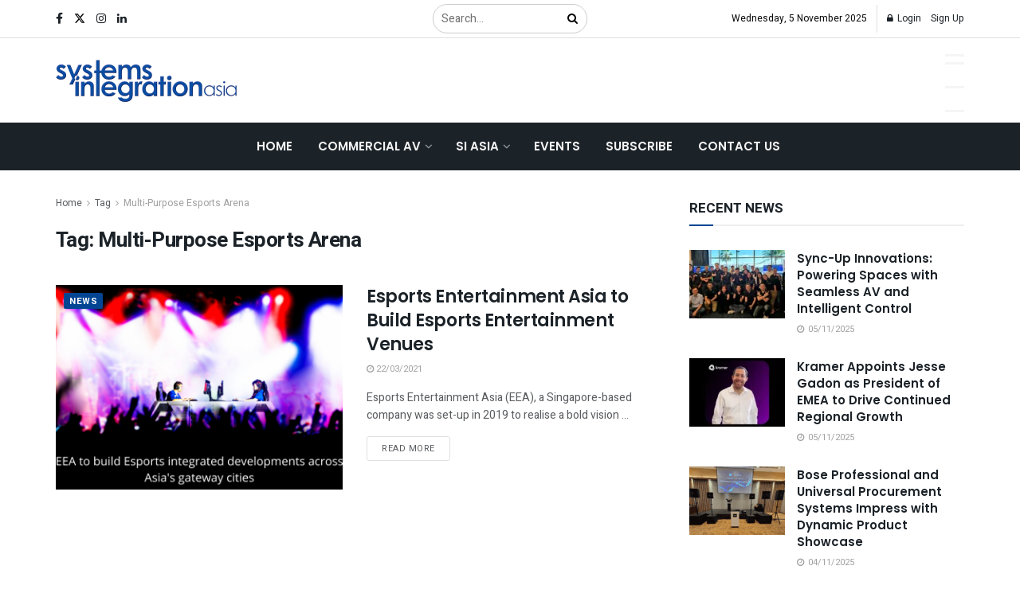

--- FILE ---
content_type: text/html; charset=UTF-8
request_url: https://www.systemsintegrationasia.com/tag/multi-purpose-esports-arena/
body_size: 46683
content:
<!doctype html>
<!--[if lt IE 7]> <html class="no-js lt-ie9 lt-ie8 lt-ie7" dir="ltr" lang="en-US" prefix="og: https://ogp.me/ns#"> <![endif]-->
<!--[if IE 7]>    <html class="no-js lt-ie9 lt-ie8" dir="ltr" lang="en-US" prefix="og: https://ogp.me/ns#"> <![endif]-->
<!--[if IE 8]>    <html class="no-js lt-ie9" dir="ltr" lang="en-US" prefix="og: https://ogp.me/ns#"> <![endif]-->
<!--[if IE 9]>    <html class="no-js lt-ie10" dir="ltr" lang="en-US" prefix="og: https://ogp.me/ns#"> <![endif]-->
<!--[if gt IE 8]><!--> <html class="no-js" dir="ltr" lang="en-US" prefix="og: https://ogp.me/ns#"> <!--<![endif]-->
<head>
    <meta http-equiv="Content-Type" content="text/html; charset=UTF-8" />
    <meta name='viewport' content='width=device-width, initial-scale=1, user-scalable=yes' />
    <link rel="profile" href="http://gmpg.org/xfn/11" />
    <link rel="pingback" href="https://www.systemsintegrationasia.com/xmlrpc.php" />
    <title>Multi-Purpose Esports Arena - Systems Integration Asia</title>
	<style>img:is([sizes="auto" i], [sizes^="auto," i]) { contain-intrinsic-size: 3000px 1500px }</style>
	
		<!-- All in One SEO 4.8.2 - aioseo.com -->
	<meta name="robots" content="max-image-preview:large" />
	<link rel="canonical" href="https://www.systemsintegrationasia.com/tag/multi-purpose-esports-arena/" />
	<meta name="generator" content="All in One SEO (AIOSEO) 4.8.2" />
		<script type="application/ld+json" class="aioseo-schema">
			{"@context":"https:\/\/schema.org","@graph":[{"@type":"BreadcrumbList","@id":"https:\/\/www.systemsintegrationasia.com\/tag\/multi-purpose-esports-arena\/#breadcrumblist","itemListElement":[{"@type":"ListItem","@id":"https:\/\/www.systemsintegrationasia.com\/#listItem","position":1,"name":"Home","item":"https:\/\/www.systemsintegrationasia.com\/","nextItem":{"@type":"ListItem","@id":"https:\/\/www.systemsintegrationasia.com\/tag\/multi-purpose-esports-arena\/#listItem","name":"Multi-Purpose Esports Arena"}},{"@type":"ListItem","@id":"https:\/\/www.systemsintegrationasia.com\/tag\/multi-purpose-esports-arena\/#listItem","position":2,"name":"Multi-Purpose Esports Arena","previousItem":{"@type":"ListItem","@id":"https:\/\/www.systemsintegrationasia.com\/#listItem","name":"Home"}}]},{"@type":"CollectionPage","@id":"https:\/\/www.systemsintegrationasia.com\/tag\/multi-purpose-esports-arena\/#collectionpage","url":"https:\/\/www.systemsintegrationasia.com\/tag\/multi-purpose-esports-arena\/","name":"Multi-Purpose Esports Arena - Systems Integration Asia","inLanguage":"en-US","isPartOf":{"@id":"https:\/\/www.systemsintegrationasia.com\/#website"},"breadcrumb":{"@id":"https:\/\/www.systemsintegrationasia.com\/tag\/multi-purpose-esports-arena\/#breadcrumblist"}},{"@type":"Organization","@id":"https:\/\/www.systemsintegrationasia.com\/#organization","name":"Systems Integration Asia","description":"| Your One-Stop ProAV News Hub in Asia","url":"https:\/\/www.systemsintegrationasia.com\/","telephone":"+6563162716","logo":{"@type":"ImageObject","url":"https:\/\/www.systemsintegrationasia.com\/wp-content\/uploads\/2023\/07\/logo.png","@id":"https:\/\/www.systemsintegrationasia.com\/tag\/multi-purpose-esports-arena\/#organizationLogo","width":268,"height":65},"image":{"@id":"https:\/\/www.systemsintegrationasia.com\/tag\/multi-purpose-esports-arena\/#organizationLogo"},"sameAs":["https:\/\/www.facebook.com\/SystemsIntegrationAsiaMagazine","https:\/\/twitter.com\/spinworkz_SIA","https:\/\/www.instagram.com\/systemsintegrationasia\/","https:\/\/www.linkedin.com\/company\/systems-integration-asia\/"]},{"@type":"WebSite","@id":"https:\/\/www.systemsintegrationasia.com\/#website","url":"https:\/\/www.systemsintegrationasia.com\/","name":"Systems Integration Asia","description":"| Your One-Stop ProAV News Hub in Asia","inLanguage":"en-US","publisher":{"@id":"https:\/\/www.systemsintegrationasia.com\/#organization"}}]}
		</script>
		<!-- All in One SEO -->

			<script type="text/javascript">
			  var jnews_ajax_url = '/?ajax=jnews'
			</script>
			<script type="text/javascript">;window.jnews=window.jnews||{},window.jnews.library=window.jnews.library||{},window.jnews.library=function(){"use strict";var e=this;e.win=window,e.doc=document,e.noop=function(){},e.globalBody=e.doc.getElementsByTagName("body")[0],e.globalBody=e.globalBody?e.globalBody:e.doc,e.win.jnewsDataStorage=e.win.jnewsDataStorage||{_storage:new WeakMap,put:function(e,t,n){this._storage.has(e)||this._storage.set(e,new Map),this._storage.get(e).set(t,n)},get:function(e,t){return this._storage.get(e).get(t)},has:function(e,t){return this._storage.has(e)&&this._storage.get(e).has(t)},remove:function(e,t){var n=this._storage.get(e).delete(t);return 0===!this._storage.get(e).size&&this._storage.delete(e),n}},e.windowWidth=function(){return e.win.innerWidth||e.docEl.clientWidth||e.globalBody.clientWidth},e.windowHeight=function(){return e.win.innerHeight||e.docEl.clientHeight||e.globalBody.clientHeight},e.requestAnimationFrame=e.win.requestAnimationFrame||e.win.webkitRequestAnimationFrame||e.win.mozRequestAnimationFrame||e.win.msRequestAnimationFrame||window.oRequestAnimationFrame||function(e){return setTimeout(e,1e3/60)},e.cancelAnimationFrame=e.win.cancelAnimationFrame||e.win.webkitCancelAnimationFrame||e.win.webkitCancelRequestAnimationFrame||e.win.mozCancelAnimationFrame||e.win.msCancelRequestAnimationFrame||e.win.oCancelRequestAnimationFrame||function(e){clearTimeout(e)},e.classListSupport="classList"in document.createElement("_"),e.hasClass=e.classListSupport?function(e,t){return e.classList.contains(t)}:function(e,t){return e.className.indexOf(t)>=0},e.addClass=e.classListSupport?function(t,n){e.hasClass(t,n)||t.classList.add(n)}:function(t,n){e.hasClass(t,n)||(t.className+=" "+n)},e.removeClass=e.classListSupport?function(t,n){e.hasClass(t,n)&&t.classList.remove(n)}:function(t,n){e.hasClass(t,n)&&(t.className=t.className.replace(n,""))},e.objKeys=function(e){var t=[];for(var n in e)Object.prototype.hasOwnProperty.call(e,n)&&t.push(n);return t},e.isObjectSame=function(e,t){var n=!0;return JSON.stringify(e)!==JSON.stringify(t)&&(n=!1),n},e.extend=function(){for(var e,t,n,o=arguments[0]||{},i=1,a=arguments.length;i<a;i++)if(null!==(e=arguments[i]))for(t in e)o!==(n=e[t])&&void 0!==n&&(o[t]=n);return o},e.dataStorage=e.win.jnewsDataStorage,e.isVisible=function(e){return 0!==e.offsetWidth&&0!==e.offsetHeight||e.getBoundingClientRect().length},e.getHeight=function(e){return e.offsetHeight||e.clientHeight||e.getBoundingClientRect().height},e.getWidth=function(e){return e.offsetWidth||e.clientWidth||e.getBoundingClientRect().width},e.supportsPassive=!1;try{var t=Object.defineProperty({},"passive",{get:function(){e.supportsPassive=!0}});"createEvent"in e.doc?e.win.addEventListener("test",null,t):"fireEvent"in e.doc&&e.win.attachEvent("test",null)}catch(e){}e.passiveOption=!!e.supportsPassive&&{passive:!0},e.setStorage=function(e,t){e="jnews-"+e;var n={expired:Math.floor(((new Date).getTime()+432e5)/1e3)};t=Object.assign(n,t);localStorage.setItem(e,JSON.stringify(t))},e.getStorage=function(e){e="jnews-"+e;var t=localStorage.getItem(e);return null!==t&&0<t.length?JSON.parse(localStorage.getItem(e)):{}},e.expiredStorage=function(){var t,n="jnews-";for(var o in localStorage)o.indexOf(n)>-1&&"undefined"!==(t=e.getStorage(o.replace(n,""))).expired&&t.expired<Math.floor((new Date).getTime()/1e3)&&localStorage.removeItem(o)},e.addEvents=function(t,n,o){for(var i in n){var a=["touchstart","touchmove"].indexOf(i)>=0&&!o&&e.passiveOption;"createEvent"in e.doc?t.addEventListener(i,n[i],a):"fireEvent"in e.doc&&t.attachEvent("on"+i,n[i])}},e.removeEvents=function(t,n){for(var o in n)"createEvent"in e.doc?t.removeEventListener(o,n[o]):"fireEvent"in e.doc&&t.detachEvent("on"+o,n[o])},e.triggerEvents=function(t,n,o){var i;o=o||{detail:null};return"createEvent"in e.doc?(!(i=e.doc.createEvent("CustomEvent")||new CustomEvent(n)).initCustomEvent||i.initCustomEvent(n,!0,!1,o),void t.dispatchEvent(i)):"fireEvent"in e.doc?((i=e.doc.createEventObject()).eventType=n,void t.fireEvent("on"+i.eventType,i)):void 0},e.getParents=function(t,n){void 0===n&&(n=e.doc);for(var o=[],i=t.parentNode,a=!1;!a;)if(i){var r=i;r.querySelectorAll(n).length?a=!0:(o.push(r),i=r.parentNode)}else o=[],a=!0;return o},e.forEach=function(e,t,n){for(var o=0,i=e.length;o<i;o++)t.call(n,e[o],o)},e.getText=function(e){return e.innerText||e.textContent},e.setText=function(e,t){var n="object"==typeof t?t.innerText||t.textContent:t;e.innerText&&(e.innerText=n),e.textContent&&(e.textContent=n)},e.httpBuildQuery=function(t){return e.objKeys(t).reduce(function t(n){var o=arguments.length>1&&void 0!==arguments[1]?arguments[1]:null;return function(i,a){var r=n[a];a=encodeURIComponent(a);var s=o?"".concat(o,"[").concat(a,"]"):a;return null==r||"function"==typeof r?(i.push("".concat(s,"=")),i):["number","boolean","string"].includes(typeof r)?(i.push("".concat(s,"=").concat(encodeURIComponent(r))),i):(i.push(e.objKeys(r).reduce(t(r,s),[]).join("&")),i)}}(t),[]).join("&")},e.get=function(t,n,o,i){return o="function"==typeof o?o:e.noop,e.ajax("GET",t,n,o,i)},e.post=function(t,n,o,i){return o="function"==typeof o?o:e.noop,e.ajax("POST",t,n,o,i)},e.ajax=function(t,n,o,i,a){var r=new XMLHttpRequest,s=n,c=e.httpBuildQuery(o);if(t=-1!=["GET","POST"].indexOf(t)?t:"GET",r.open(t,s+("GET"==t?"?"+c:""),!0),"POST"==t&&r.setRequestHeader("Content-type","application/x-www-form-urlencoded"),r.setRequestHeader("X-Requested-With","XMLHttpRequest"),r.onreadystatechange=function(){4===r.readyState&&200<=r.status&&300>r.status&&"function"==typeof i&&i.call(void 0,r.response)},void 0!==a&&!a){return{xhr:r,send:function(){r.send("POST"==t?c:null)}}}return r.send("POST"==t?c:null),{xhr:r}},e.scrollTo=function(t,n,o){function i(e,t,n){this.start=this.position(),this.change=e-this.start,this.currentTime=0,this.increment=20,this.duration=void 0===n?500:n,this.callback=t,this.finish=!1,this.animateScroll()}return Math.easeInOutQuad=function(e,t,n,o){return(e/=o/2)<1?n/2*e*e+t:-n/2*(--e*(e-2)-1)+t},i.prototype.stop=function(){this.finish=!0},i.prototype.move=function(t){e.doc.documentElement.scrollTop=t,e.globalBody.parentNode.scrollTop=t,e.globalBody.scrollTop=t},i.prototype.position=function(){return e.doc.documentElement.scrollTop||e.globalBody.parentNode.scrollTop||e.globalBody.scrollTop},i.prototype.animateScroll=function(){this.currentTime+=this.increment;var t=Math.easeInOutQuad(this.currentTime,this.start,this.change,this.duration);this.move(t),this.currentTime<this.duration&&!this.finish?e.requestAnimationFrame.call(e.win,this.animateScroll.bind(this)):this.callback&&"function"==typeof this.callback&&this.callback()},new i(t,n,o)},e.unwrap=function(t){var n,o=t;e.forEach(t,(function(e,t){n?n+=e:n=e})),o.replaceWith(n)},e.performance={start:function(e){performance.mark(e+"Start")},stop:function(e){performance.mark(e+"End"),performance.measure(e,e+"Start",e+"End")}},e.fps=function(){var t=0,n=0,o=0;!function(){var i=t=0,a=0,r=0,s=document.getElementById("fpsTable"),c=function(t){void 0===document.getElementsByTagName("body")[0]?e.requestAnimationFrame.call(e.win,(function(){c(t)})):document.getElementsByTagName("body")[0].appendChild(t)};null===s&&((s=document.createElement("div")).style.position="fixed",s.style.top="120px",s.style.left="10px",s.style.width="100px",s.style.height="20px",s.style.border="1px solid black",s.style.fontSize="11px",s.style.zIndex="100000",s.style.backgroundColor="white",s.id="fpsTable",c(s));var l=function(){o++,n=Date.now(),(a=(o/(r=(n-t)/1e3)).toPrecision(2))!=i&&(i=a,s.innerHTML=i+"fps"),1<r&&(t=n,o=0),e.requestAnimationFrame.call(e.win,l)};l()}()},e.instr=function(e,t){for(var n=0;n<t.length;n++)if(-1!==e.toLowerCase().indexOf(t[n].toLowerCase()))return!0},e.winLoad=function(t,n){function o(o){if("complete"===e.doc.readyState||"interactive"===e.doc.readyState)return!o||n?setTimeout(t,n||1):t(o),1}o()||e.addEvents(e.win,{load:o})},e.docReady=function(t,n){function o(o){if("complete"===e.doc.readyState||"interactive"===e.doc.readyState)return!o||n?setTimeout(t,n||1):t(o),1}o()||e.addEvents(e.doc,{DOMContentLoaded:o})},e.fireOnce=function(){e.docReady((function(){e.assets=e.assets||[],e.assets.length&&(e.boot(),e.load_assets())}),50)},e.boot=function(){e.length&&e.doc.querySelectorAll("style[media]").forEach((function(e){"not all"==e.getAttribute("media")&&e.removeAttribute("media")}))},e.create_js=function(t,n){var o=e.doc.createElement("script");switch(o.setAttribute("src",t),n){case"defer":o.setAttribute("defer",!0);break;case"async":o.setAttribute("async",!0);break;case"deferasync":o.setAttribute("defer",!0),o.setAttribute("async",!0)}e.globalBody.appendChild(o)},e.load_assets=function(){"object"==typeof e.assets&&e.forEach(e.assets.slice(0),(function(t,n){var o="";t.defer&&(o+="defer"),t.async&&(o+="async"),e.create_js(t.url,o);var i=e.assets.indexOf(t);i>-1&&e.assets.splice(i,1)})),e.assets=jnewsoption.au_scripts=window.jnewsads=[]},e.setCookie=function(e,t,n){var o="";if(n){var i=new Date;i.setTime(i.getTime()+24*n*60*60*1e3),o="; expires="+i.toUTCString()}document.cookie=e+"="+(t||"")+o+"; path=/"},e.getCookie=function(e){for(var t=e+"=",n=document.cookie.split(";"),o=0;o<n.length;o++){for(var i=n[o];" "==i.charAt(0);)i=i.substring(1,i.length);if(0==i.indexOf(t))return i.substring(t.length,i.length)}return null},e.eraseCookie=function(e){document.cookie=e+"=; Path=/; Expires=Thu, 01 Jan 1970 00:00:01 GMT;"},e.docReady((function(){e.globalBody=e.globalBody==e.doc?e.doc.getElementsByTagName("body")[0]:e.globalBody,e.globalBody=e.globalBody?e.globalBody:e.doc})),e.winLoad((function(){e.winLoad((function(){var t=!1;if(void 0!==window.jnewsadmin)if(void 0!==window.file_version_checker){var n=e.objKeys(window.file_version_checker);n.length?n.forEach((function(e){t||"10.0.4"===window.file_version_checker[e]||(t=!0)})):t=!0}else t=!0;t&&(window.jnewsHelper.getMessage(),window.jnewsHelper.getNotice())}),2500)}))},window.jnews.library=new window.jnews.library;</script><link rel='dns-prefetch' href='//www.systemsintegrationasia.com' />
<link rel='dns-prefetch' href='//www.googletagmanager.com' />
<link rel='dns-prefetch' href='//maps.googleapis.com' />
<link rel='dns-prefetch' href='//fonts.googleapis.com' />
<link rel='preconnect' href='https://fonts.gstatic.com' />
<link rel="alternate" type="application/rss+xml" title="Systems Integration Asia &raquo; Feed" href="https://www.systemsintegrationasia.com/feed/" />
<link rel="alternate" type="application/rss+xml" title="Systems Integration Asia &raquo; Comments Feed" href="https://www.systemsintegrationasia.com/comments/feed/" />
<link rel="alternate" type="text/calendar" title="Systems Integration Asia &raquo; iCal Feed" href="https://www.systemsintegrationasia.com/events/?ical=1" />
<link rel="alternate" type="application/rss+xml" title="Systems Integration Asia &raquo; Multi-Purpose Esports Arena Tag Feed" href="https://www.systemsintegrationasia.com/tag/multi-purpose-esports-arena/feed/" />
		<!-- This site uses the Google Analytics by MonsterInsights plugin v9.9.0 - Using Analytics tracking - https://www.monsterinsights.com/ -->
							<script src="//www.googletagmanager.com/gtag/js?id=G-GFEVS63DBP"  data-cfasync="false" data-wpfc-render="false" type="text/javascript" async></script>
			<script data-cfasync="false" data-wpfc-render="false" type="text/javascript">
				var mi_version = '9.9.0';
				var mi_track_user = true;
				var mi_no_track_reason = '';
								var MonsterInsightsDefaultLocations = {"page_location":"https:\/\/www.systemsintegrationasia.com\/tag\/multi-purpose-esports-arena\/"};
								if ( typeof MonsterInsightsPrivacyGuardFilter === 'function' ) {
					var MonsterInsightsLocations = (typeof MonsterInsightsExcludeQuery === 'object') ? MonsterInsightsPrivacyGuardFilter( MonsterInsightsExcludeQuery ) : MonsterInsightsPrivacyGuardFilter( MonsterInsightsDefaultLocations );
				} else {
					var MonsterInsightsLocations = (typeof MonsterInsightsExcludeQuery === 'object') ? MonsterInsightsExcludeQuery : MonsterInsightsDefaultLocations;
				}

								var disableStrs = [
										'ga-disable-G-GFEVS63DBP',
									];

				/* Function to detect opted out users */
				function __gtagTrackerIsOptedOut() {
					for (var index = 0; index < disableStrs.length; index++) {
						if (document.cookie.indexOf(disableStrs[index] + '=true') > -1) {
							return true;
						}
					}

					return false;
				}

				/* Disable tracking if the opt-out cookie exists. */
				if (__gtagTrackerIsOptedOut()) {
					for (var index = 0; index < disableStrs.length; index++) {
						window[disableStrs[index]] = true;
					}
				}

				/* Opt-out function */
				function __gtagTrackerOptout() {
					for (var index = 0; index < disableStrs.length; index++) {
						document.cookie = disableStrs[index] + '=true; expires=Thu, 31 Dec 2099 23:59:59 UTC; path=/';
						window[disableStrs[index]] = true;
					}
				}

				if ('undefined' === typeof gaOptout) {
					function gaOptout() {
						__gtagTrackerOptout();
					}
				}
								window.dataLayer = window.dataLayer || [];

				window.MonsterInsightsDualTracker = {
					helpers: {},
					trackers: {},
				};
				if (mi_track_user) {
					function __gtagDataLayer() {
						dataLayer.push(arguments);
					}

					function __gtagTracker(type, name, parameters) {
						if (!parameters) {
							parameters = {};
						}

						if (parameters.send_to) {
							__gtagDataLayer.apply(null, arguments);
							return;
						}

						if (type === 'event') {
														parameters.send_to = monsterinsights_frontend.v4_id;
							var hookName = name;
							if (typeof parameters['event_category'] !== 'undefined') {
								hookName = parameters['event_category'] + ':' + name;
							}

							if (typeof MonsterInsightsDualTracker.trackers[hookName] !== 'undefined') {
								MonsterInsightsDualTracker.trackers[hookName](parameters);
							} else {
								__gtagDataLayer('event', name, parameters);
							}
							
						} else {
							__gtagDataLayer.apply(null, arguments);
						}
					}

					__gtagTracker('js', new Date());
					__gtagTracker('set', {
						'developer_id.dZGIzZG': true,
											});
					if ( MonsterInsightsLocations.page_location ) {
						__gtagTracker('set', MonsterInsightsLocations);
					}
										__gtagTracker('config', 'G-GFEVS63DBP', {"forceSSL":"true","link_attribution":"true"} );
										window.gtag = __gtagTracker;										(function () {
						/* https://developers.google.com/analytics/devguides/collection/analyticsjs/ */
						/* ga and __gaTracker compatibility shim. */
						var noopfn = function () {
							return null;
						};
						var newtracker = function () {
							return new Tracker();
						};
						var Tracker = function () {
							return null;
						};
						var p = Tracker.prototype;
						p.get = noopfn;
						p.set = noopfn;
						p.send = function () {
							var args = Array.prototype.slice.call(arguments);
							args.unshift('send');
							__gaTracker.apply(null, args);
						};
						var __gaTracker = function () {
							var len = arguments.length;
							if (len === 0) {
								return;
							}
							var f = arguments[len - 1];
							if (typeof f !== 'object' || f === null || typeof f.hitCallback !== 'function') {
								if ('send' === arguments[0]) {
									var hitConverted, hitObject = false, action;
									if ('event' === arguments[1]) {
										if ('undefined' !== typeof arguments[3]) {
											hitObject = {
												'eventAction': arguments[3],
												'eventCategory': arguments[2],
												'eventLabel': arguments[4],
												'value': arguments[5] ? arguments[5] : 1,
											}
										}
									}
									if ('pageview' === arguments[1]) {
										if ('undefined' !== typeof arguments[2]) {
											hitObject = {
												'eventAction': 'page_view',
												'page_path': arguments[2],
											}
										}
									}
									if (typeof arguments[2] === 'object') {
										hitObject = arguments[2];
									}
									if (typeof arguments[5] === 'object') {
										Object.assign(hitObject, arguments[5]);
									}
									if ('undefined' !== typeof arguments[1].hitType) {
										hitObject = arguments[1];
										if ('pageview' === hitObject.hitType) {
											hitObject.eventAction = 'page_view';
										}
									}
									if (hitObject) {
										action = 'timing' === arguments[1].hitType ? 'timing_complete' : hitObject.eventAction;
										hitConverted = mapArgs(hitObject);
										__gtagTracker('event', action, hitConverted);
									}
								}
								return;
							}

							function mapArgs(args) {
								var arg, hit = {};
								var gaMap = {
									'eventCategory': 'event_category',
									'eventAction': 'event_action',
									'eventLabel': 'event_label',
									'eventValue': 'event_value',
									'nonInteraction': 'non_interaction',
									'timingCategory': 'event_category',
									'timingVar': 'name',
									'timingValue': 'value',
									'timingLabel': 'event_label',
									'page': 'page_path',
									'location': 'page_location',
									'title': 'page_title',
									'referrer' : 'page_referrer',
								};
								for (arg in args) {
																		if (!(!args.hasOwnProperty(arg) || !gaMap.hasOwnProperty(arg))) {
										hit[gaMap[arg]] = args[arg];
									} else {
										hit[arg] = args[arg];
									}
								}
								return hit;
							}

							try {
								f.hitCallback();
							} catch (ex) {
							}
						};
						__gaTracker.create = newtracker;
						__gaTracker.getByName = newtracker;
						__gaTracker.getAll = function () {
							return [];
						};
						__gaTracker.remove = noopfn;
						__gaTracker.loaded = true;
						window['__gaTracker'] = __gaTracker;
					})();
									} else {
										console.log("");
					(function () {
						function __gtagTracker() {
							return null;
						}

						window['__gtagTracker'] = __gtagTracker;
						window['gtag'] = __gtagTracker;
					})();
									}
			</script>
			
							<!-- / Google Analytics by MonsterInsights -->
		<script type="text/javascript">
/* <![CDATA[ */
window._wpemojiSettings = {"baseUrl":"https:\/\/s.w.org\/images\/core\/emoji\/16.0.1\/72x72\/","ext":".png","svgUrl":"https:\/\/s.w.org\/images\/core\/emoji\/16.0.1\/svg\/","svgExt":".svg","source":{"concatemoji":"https:\/\/www.systemsintegrationasia.com\/wp-includes\/js\/wp-emoji-release.min.js?ver=6.8.3"}};
/*! This file is auto-generated */
!function(s,n){var o,i,e;function c(e){try{var t={supportTests:e,timestamp:(new Date).valueOf()};sessionStorage.setItem(o,JSON.stringify(t))}catch(e){}}function p(e,t,n){e.clearRect(0,0,e.canvas.width,e.canvas.height),e.fillText(t,0,0);var t=new Uint32Array(e.getImageData(0,0,e.canvas.width,e.canvas.height).data),a=(e.clearRect(0,0,e.canvas.width,e.canvas.height),e.fillText(n,0,0),new Uint32Array(e.getImageData(0,0,e.canvas.width,e.canvas.height).data));return t.every(function(e,t){return e===a[t]})}function u(e,t){e.clearRect(0,0,e.canvas.width,e.canvas.height),e.fillText(t,0,0);for(var n=e.getImageData(16,16,1,1),a=0;a<n.data.length;a++)if(0!==n.data[a])return!1;return!0}function f(e,t,n,a){switch(t){case"flag":return n(e,"\ud83c\udff3\ufe0f\u200d\u26a7\ufe0f","\ud83c\udff3\ufe0f\u200b\u26a7\ufe0f")?!1:!n(e,"\ud83c\udde8\ud83c\uddf6","\ud83c\udde8\u200b\ud83c\uddf6")&&!n(e,"\ud83c\udff4\udb40\udc67\udb40\udc62\udb40\udc65\udb40\udc6e\udb40\udc67\udb40\udc7f","\ud83c\udff4\u200b\udb40\udc67\u200b\udb40\udc62\u200b\udb40\udc65\u200b\udb40\udc6e\u200b\udb40\udc67\u200b\udb40\udc7f");case"emoji":return!a(e,"\ud83e\udedf")}return!1}function g(e,t,n,a){var r="undefined"!=typeof WorkerGlobalScope&&self instanceof WorkerGlobalScope?new OffscreenCanvas(300,150):s.createElement("canvas"),o=r.getContext("2d",{willReadFrequently:!0}),i=(o.textBaseline="top",o.font="600 32px Arial",{});return e.forEach(function(e){i[e]=t(o,e,n,a)}),i}function t(e){var t=s.createElement("script");t.src=e,t.defer=!0,s.head.appendChild(t)}"undefined"!=typeof Promise&&(o="wpEmojiSettingsSupports",i=["flag","emoji"],n.supports={everything:!0,everythingExceptFlag:!0},e=new Promise(function(e){s.addEventListener("DOMContentLoaded",e,{once:!0})}),new Promise(function(t){var n=function(){try{var e=JSON.parse(sessionStorage.getItem(o));if("object"==typeof e&&"number"==typeof e.timestamp&&(new Date).valueOf()<e.timestamp+604800&&"object"==typeof e.supportTests)return e.supportTests}catch(e){}return null}();if(!n){if("undefined"!=typeof Worker&&"undefined"!=typeof OffscreenCanvas&&"undefined"!=typeof URL&&URL.createObjectURL&&"undefined"!=typeof Blob)try{var e="postMessage("+g.toString()+"("+[JSON.stringify(i),f.toString(),p.toString(),u.toString()].join(",")+"));",a=new Blob([e],{type:"text/javascript"}),r=new Worker(URL.createObjectURL(a),{name:"wpTestEmojiSupports"});return void(r.onmessage=function(e){c(n=e.data),r.terminate(),t(n)})}catch(e){}c(n=g(i,f,p,u))}t(n)}).then(function(e){for(var t in e)n.supports[t]=e[t],n.supports.everything=n.supports.everything&&n.supports[t],"flag"!==t&&(n.supports.everythingExceptFlag=n.supports.everythingExceptFlag&&n.supports[t]);n.supports.everythingExceptFlag=n.supports.everythingExceptFlag&&!n.supports.flag,n.DOMReady=!1,n.readyCallback=function(){n.DOMReady=!0}}).then(function(){return e}).then(function(){var e;n.supports.everything||(n.readyCallback(),(e=n.source||{}).concatemoji?t(e.concatemoji):e.wpemoji&&e.twemoji&&(t(e.twemoji),t(e.wpemoji)))}))}((window,document),window._wpemojiSettings);
/* ]]> */
</script>
<style id='wp-emoji-styles-inline-css' type='text/css'>

	img.wp-smiley, img.emoji {
		display: inline !important;
		border: none !important;
		box-shadow: none !important;
		height: 1em !important;
		width: 1em !important;
		margin: 0 0.07em !important;
		vertical-align: -0.1em !important;
		background: none !important;
		padding: 0 !important;
	}
</style>
<link rel='stylesheet' id='wp-block-library-css' href='https://www.systemsintegrationasia.com/wp-includes/css/dist/block-library/style.min.css?ver=6.8.3' type='text/css' media='all' />
<style id='classic-theme-styles-inline-css' type='text/css'>
/*! This file is auto-generated */
.wp-block-button__link{color:#fff;background-color:#32373c;border-radius:9999px;box-shadow:none;text-decoration:none;padding:calc(.667em + 2px) calc(1.333em + 2px);font-size:1.125em}.wp-block-file__button{background:#32373c;color:#fff;text-decoration:none}
</style>
<style id='global-styles-inline-css' type='text/css'>
:root{--wp--preset--aspect-ratio--square: 1;--wp--preset--aspect-ratio--4-3: 4/3;--wp--preset--aspect-ratio--3-4: 3/4;--wp--preset--aspect-ratio--3-2: 3/2;--wp--preset--aspect-ratio--2-3: 2/3;--wp--preset--aspect-ratio--16-9: 16/9;--wp--preset--aspect-ratio--9-16: 9/16;--wp--preset--color--black: #000000;--wp--preset--color--cyan-bluish-gray: #abb8c3;--wp--preset--color--white: #ffffff;--wp--preset--color--pale-pink: #f78da7;--wp--preset--color--vivid-red: #cf2e2e;--wp--preset--color--luminous-vivid-orange: #ff6900;--wp--preset--color--luminous-vivid-amber: #fcb900;--wp--preset--color--light-green-cyan: #7bdcb5;--wp--preset--color--vivid-green-cyan: #00d084;--wp--preset--color--pale-cyan-blue: #8ed1fc;--wp--preset--color--vivid-cyan-blue: #0693e3;--wp--preset--color--vivid-purple: #9b51e0;--wp--preset--gradient--vivid-cyan-blue-to-vivid-purple: linear-gradient(135deg,rgba(6,147,227,1) 0%,rgb(155,81,224) 100%);--wp--preset--gradient--light-green-cyan-to-vivid-green-cyan: linear-gradient(135deg,rgb(122,220,180) 0%,rgb(0,208,130) 100%);--wp--preset--gradient--luminous-vivid-amber-to-luminous-vivid-orange: linear-gradient(135deg,rgba(252,185,0,1) 0%,rgba(255,105,0,1) 100%);--wp--preset--gradient--luminous-vivid-orange-to-vivid-red: linear-gradient(135deg,rgba(255,105,0,1) 0%,rgb(207,46,46) 100%);--wp--preset--gradient--very-light-gray-to-cyan-bluish-gray: linear-gradient(135deg,rgb(238,238,238) 0%,rgb(169,184,195) 100%);--wp--preset--gradient--cool-to-warm-spectrum: linear-gradient(135deg,rgb(74,234,220) 0%,rgb(151,120,209) 20%,rgb(207,42,186) 40%,rgb(238,44,130) 60%,rgb(251,105,98) 80%,rgb(254,248,76) 100%);--wp--preset--gradient--blush-light-purple: linear-gradient(135deg,rgb(255,206,236) 0%,rgb(152,150,240) 100%);--wp--preset--gradient--blush-bordeaux: linear-gradient(135deg,rgb(254,205,165) 0%,rgb(254,45,45) 50%,rgb(107,0,62) 100%);--wp--preset--gradient--luminous-dusk: linear-gradient(135deg,rgb(255,203,112) 0%,rgb(199,81,192) 50%,rgb(65,88,208) 100%);--wp--preset--gradient--pale-ocean: linear-gradient(135deg,rgb(255,245,203) 0%,rgb(182,227,212) 50%,rgb(51,167,181) 100%);--wp--preset--gradient--electric-grass: linear-gradient(135deg,rgb(202,248,128) 0%,rgb(113,206,126) 100%);--wp--preset--gradient--midnight: linear-gradient(135deg,rgb(2,3,129) 0%,rgb(40,116,252) 100%);--wp--preset--font-size--small: 13px;--wp--preset--font-size--medium: 20px;--wp--preset--font-size--large: 36px;--wp--preset--font-size--x-large: 42px;--wp--preset--spacing--20: 0.44rem;--wp--preset--spacing--30: 0.67rem;--wp--preset--spacing--40: 1rem;--wp--preset--spacing--50: 1.5rem;--wp--preset--spacing--60: 2.25rem;--wp--preset--spacing--70: 3.38rem;--wp--preset--spacing--80: 5.06rem;--wp--preset--shadow--natural: 6px 6px 9px rgba(0, 0, 0, 0.2);--wp--preset--shadow--deep: 12px 12px 50px rgba(0, 0, 0, 0.4);--wp--preset--shadow--sharp: 6px 6px 0px rgba(0, 0, 0, 0.2);--wp--preset--shadow--outlined: 6px 6px 0px -3px rgba(255, 255, 255, 1), 6px 6px rgba(0, 0, 0, 1);--wp--preset--shadow--crisp: 6px 6px 0px rgba(0, 0, 0, 1);}:where(.is-layout-flex){gap: 0.5em;}:where(.is-layout-grid){gap: 0.5em;}body .is-layout-flex{display: flex;}.is-layout-flex{flex-wrap: wrap;align-items: center;}.is-layout-flex > :is(*, div){margin: 0;}body .is-layout-grid{display: grid;}.is-layout-grid > :is(*, div){margin: 0;}:where(.wp-block-columns.is-layout-flex){gap: 2em;}:where(.wp-block-columns.is-layout-grid){gap: 2em;}:where(.wp-block-post-template.is-layout-flex){gap: 1.25em;}:where(.wp-block-post-template.is-layout-grid){gap: 1.25em;}.has-black-color{color: var(--wp--preset--color--black) !important;}.has-cyan-bluish-gray-color{color: var(--wp--preset--color--cyan-bluish-gray) !important;}.has-white-color{color: var(--wp--preset--color--white) !important;}.has-pale-pink-color{color: var(--wp--preset--color--pale-pink) !important;}.has-vivid-red-color{color: var(--wp--preset--color--vivid-red) !important;}.has-luminous-vivid-orange-color{color: var(--wp--preset--color--luminous-vivid-orange) !important;}.has-luminous-vivid-amber-color{color: var(--wp--preset--color--luminous-vivid-amber) !important;}.has-light-green-cyan-color{color: var(--wp--preset--color--light-green-cyan) !important;}.has-vivid-green-cyan-color{color: var(--wp--preset--color--vivid-green-cyan) !important;}.has-pale-cyan-blue-color{color: var(--wp--preset--color--pale-cyan-blue) !important;}.has-vivid-cyan-blue-color{color: var(--wp--preset--color--vivid-cyan-blue) !important;}.has-vivid-purple-color{color: var(--wp--preset--color--vivid-purple) !important;}.has-black-background-color{background-color: var(--wp--preset--color--black) !important;}.has-cyan-bluish-gray-background-color{background-color: var(--wp--preset--color--cyan-bluish-gray) !important;}.has-white-background-color{background-color: var(--wp--preset--color--white) !important;}.has-pale-pink-background-color{background-color: var(--wp--preset--color--pale-pink) !important;}.has-vivid-red-background-color{background-color: var(--wp--preset--color--vivid-red) !important;}.has-luminous-vivid-orange-background-color{background-color: var(--wp--preset--color--luminous-vivid-orange) !important;}.has-luminous-vivid-amber-background-color{background-color: var(--wp--preset--color--luminous-vivid-amber) !important;}.has-light-green-cyan-background-color{background-color: var(--wp--preset--color--light-green-cyan) !important;}.has-vivid-green-cyan-background-color{background-color: var(--wp--preset--color--vivid-green-cyan) !important;}.has-pale-cyan-blue-background-color{background-color: var(--wp--preset--color--pale-cyan-blue) !important;}.has-vivid-cyan-blue-background-color{background-color: var(--wp--preset--color--vivid-cyan-blue) !important;}.has-vivid-purple-background-color{background-color: var(--wp--preset--color--vivid-purple) !important;}.has-black-border-color{border-color: var(--wp--preset--color--black) !important;}.has-cyan-bluish-gray-border-color{border-color: var(--wp--preset--color--cyan-bluish-gray) !important;}.has-white-border-color{border-color: var(--wp--preset--color--white) !important;}.has-pale-pink-border-color{border-color: var(--wp--preset--color--pale-pink) !important;}.has-vivid-red-border-color{border-color: var(--wp--preset--color--vivid-red) !important;}.has-luminous-vivid-orange-border-color{border-color: var(--wp--preset--color--luminous-vivid-orange) !important;}.has-luminous-vivid-amber-border-color{border-color: var(--wp--preset--color--luminous-vivid-amber) !important;}.has-light-green-cyan-border-color{border-color: var(--wp--preset--color--light-green-cyan) !important;}.has-vivid-green-cyan-border-color{border-color: var(--wp--preset--color--vivid-green-cyan) !important;}.has-pale-cyan-blue-border-color{border-color: var(--wp--preset--color--pale-cyan-blue) !important;}.has-vivid-cyan-blue-border-color{border-color: var(--wp--preset--color--vivid-cyan-blue) !important;}.has-vivid-purple-border-color{border-color: var(--wp--preset--color--vivid-purple) !important;}.has-vivid-cyan-blue-to-vivid-purple-gradient-background{background: var(--wp--preset--gradient--vivid-cyan-blue-to-vivid-purple) !important;}.has-light-green-cyan-to-vivid-green-cyan-gradient-background{background: var(--wp--preset--gradient--light-green-cyan-to-vivid-green-cyan) !important;}.has-luminous-vivid-amber-to-luminous-vivid-orange-gradient-background{background: var(--wp--preset--gradient--luminous-vivid-amber-to-luminous-vivid-orange) !important;}.has-luminous-vivid-orange-to-vivid-red-gradient-background{background: var(--wp--preset--gradient--luminous-vivid-orange-to-vivid-red) !important;}.has-very-light-gray-to-cyan-bluish-gray-gradient-background{background: var(--wp--preset--gradient--very-light-gray-to-cyan-bluish-gray) !important;}.has-cool-to-warm-spectrum-gradient-background{background: var(--wp--preset--gradient--cool-to-warm-spectrum) !important;}.has-blush-light-purple-gradient-background{background: var(--wp--preset--gradient--blush-light-purple) !important;}.has-blush-bordeaux-gradient-background{background: var(--wp--preset--gradient--blush-bordeaux) !important;}.has-luminous-dusk-gradient-background{background: var(--wp--preset--gradient--luminous-dusk) !important;}.has-pale-ocean-gradient-background{background: var(--wp--preset--gradient--pale-ocean) !important;}.has-electric-grass-gradient-background{background: var(--wp--preset--gradient--electric-grass) !important;}.has-midnight-gradient-background{background: var(--wp--preset--gradient--midnight) !important;}.has-small-font-size{font-size: var(--wp--preset--font-size--small) !important;}.has-medium-font-size{font-size: var(--wp--preset--font-size--medium) !important;}.has-large-font-size{font-size: var(--wp--preset--font-size--large) !important;}.has-x-large-font-size{font-size: var(--wp--preset--font-size--x-large) !important;}
:where(.wp-block-post-template.is-layout-flex){gap: 1.25em;}:where(.wp-block-post-template.is-layout-grid){gap: 1.25em;}
:where(.wp-block-columns.is-layout-flex){gap: 2em;}:where(.wp-block-columns.is-layout-grid){gap: 2em;}
:root :where(.wp-block-pullquote){font-size: 1.5em;line-height: 1.6;}
</style>
<link rel='stylesheet' id='ap_plugin_main_stylesheet-css' href='https://www.systemsintegrationasia.com/wp-content/plugins/ap-plugin-scripteo/frontend/css/asset/style.css?ver=6.8.3' type='text/css' media='all' />
<link rel='stylesheet' id='ap_plugin_user_panel-css' href='https://www.systemsintegrationasia.com/wp-content/plugins/ap-plugin-scripteo/frontend/css/asset/user-panel.css?ver=6.8.3' type='text/css' media='all' />
<link rel='stylesheet' id='ap_plugin_template_stylesheet-css' href='https://www.systemsintegrationasia.com/wp-content/plugins/ap-plugin-scripteo/frontend/css/all.css?ver=6.8.3' type='text/css' media='all' />
<link rel='stylesheet' id='ap_plugin_animate_stylesheet-css' href='https://www.systemsintegrationasia.com/wp-content/plugins/ap-plugin-scripteo/frontend/css/asset/animate.css?ver=6.8.3' type='text/css' media='all' />
<link rel='stylesheet' id='ap_plugin_chart_stylesheet-css' href='https://www.systemsintegrationasia.com/wp-content/plugins/ap-plugin-scripteo/frontend/css/asset/chart.css?ver=6.8.3' type='text/css' media='all' />
<link rel='stylesheet' id='ap_plugin_carousel_stylesheet-css' href='https://www.systemsintegrationasia.com/wp-content/plugins/ap-plugin-scripteo/frontend/css/asset/bsa.carousel.css?ver=6.8.3' type='text/css' media='all' />
<link rel='stylesheet' id='ap_plugin_materialize_stylesheet-css' href='https://www.systemsintegrationasia.com/wp-content/plugins/ap-plugin-scripteo/frontend/css/asset/material-design.css?ver=6.8.3' type='text/css' media='all' />
<link rel='stylesheet' id='jquery-ui-css' href='https://www.systemsintegrationasia.com/wp-content/plugins/ap-plugin-scripteo/frontend/css/asset/ui-datapicker.css?ver=6.8.3' type='text/css' media='all' />
<link rel='stylesheet' id='htmegavc-global-style-css' href='https://www.systemsintegrationasia.com/wp-content/plugins/ht-mega-for-wpbakery/assets/css/global.css?ver=6.8.3' type='text/css' media='all' />
<link rel='stylesheet' id='htbbootstrap-css' href='https://www.systemsintegrationasia.com/wp-content/plugins/ht-mega-for-wpbakery/libs/bootstrap/htbbootstrap.css?ver=6.8.3' type='text/css' media='all' />
<link rel='stylesheet' id='image-hover-effects-css-css' href='https://www.systemsintegrationasia.com/wp-content/plugins/mega-addons-for-visual-composer/css/ihover.css?ver=6.8.3' type='text/css' media='all' />
<link rel='stylesheet' id='style-css-css' href='https://www.systemsintegrationasia.com/wp-content/plugins/mega-addons-for-visual-composer/css/style.css?ver=6.8.3' type='text/css' media='all' />
<link rel='stylesheet' id='font-awesome-latest-css' href='https://www.systemsintegrationasia.com/wp-content/plugins/mega-addons-for-visual-composer/css/font-awesome/css/all.css?ver=6.8.3' type='text/css' media='all' />
<link rel='stylesheet' id='if-menu-site-css-css' href='https://www.systemsintegrationasia.com/wp-content/plugins/if-menu/assets/if-menu-site.css?ver=6.8.3' type='text/css' media='all' />
<link rel='stylesheet' id='jnews-parent-style-css' href='https://www.systemsintegrationasia.com/wp-content/themes/jnews/style.css?ver=6.8.3' type='text/css' media='all' />
<link rel='stylesheet' id='js_composer_front-css' href='https://www.systemsintegrationasia.com/wp-content/plugins/js_composer/assets/css/js_composer.min.css?ver=8.2' type='text/css' media='all' />
<link rel='stylesheet' id='vc_font_awesome_5_shims-css' href='https://www.systemsintegrationasia.com/wp-content/plugins/js_composer/assets/lib/vendor/node_modules/@fortawesome/fontawesome-free/css/v4-shims.min.css?ver=8.2' type='text/css' media='all' />
<link rel='stylesheet' id='vc_font_awesome_5-css' href='https://www.systemsintegrationasia.com/wp-content/plugins/js_composer/assets/lib/vendor/node_modules/@fortawesome/fontawesome-free/css/all.min.css?ver=8.2' type='text/css' media='all' />
<link rel='stylesheet' id='htmegavc_accordion-css' href='https://www.systemsintegrationasia.com/wp-content/plugins/ht-mega-for-wpbakery/addons/accordion/css/accordion.css?ver=6.8.3' type='text/css' media='all' />
<link rel='stylesheet' id='htmegavc_animated_heading-css' href='https://www.systemsintegrationasia.com/wp-content/plugins/ht-mega-for-wpbakery/addons/animated-heading/css/animated-heading.css?ver=6.8.3' type='text/css' media='all' />
<link rel='stylesheet' id='htmegavc_button-css' href='https://www.systemsintegrationasia.com/wp-content/plugins/ht-mega-for-wpbakery/addons/button/css/button.css?ver=6.8.3' type='text/css' media='all' />
<link rel='stylesheet' id='htmegavc-blockquote-css' href='https://www.systemsintegrationasia.com/wp-content/plugins/ht-mega-for-wpbakery/addons/blockquote/css/blockquote.css?ver=6.8.3' type='text/css' media='all' />
<link rel='stylesheet' id='htmegavc_brands-css' href='https://www.systemsintegrationasia.com/wp-content/plugins/ht-mega-for-wpbakery/addons/brands/css/brands.css?ver=6.8.3' type='text/css' media='all' />
<link rel='stylesheet' id='htmegavc_business_hours-css' href='https://www.systemsintegrationasia.com/wp-content/plugins/ht-mega-for-wpbakery/addons/business-hours/css/business-hours.css?ver=6.8.3' type='text/css' media='all' />
<link rel='stylesheet' id='htmegavc-cta-css' href='https://www.systemsintegrationasia.com/wp-content/plugins/ht-mega-for-wpbakery/addons/call-to-action/css/call-to-action.css?ver=6.8.3' type='text/css' media='all' />
<link rel='stylesheet' id='htmegavc-countdown-css' href='https://www.systemsintegrationasia.com/wp-content/plugins/ht-mega-for-wpbakery/addons/countdown/css/countdown.css?ver=6.8.3' type='text/css' media='all' />
<link rel='stylesheet' id='htmegavc-counter-css' href='https://www.systemsintegrationasia.com/wp-content/plugins/ht-mega-for-wpbakery/addons/counter/css/counter.css?ver=6.8.3' type='text/css' media='all' />
<link rel='stylesheet' id='htmegavc-dropcaps-css' href='https://www.systemsintegrationasia.com/wp-content/plugins/ht-mega-for-wpbakery/addons/dropcaps/css/dropcaps.css?ver=6.8.3' type='text/css' media='all' />
<link rel='stylesheet' id='slick-css' href='https://www.systemsintegrationasia.com/wp-content/plugins/ht-mega-for-wpbakery/libs/slick-slider/slick.min.css?ver=6.8.3' type='text/css' media='all' />
<link rel='stylesheet' id='thumbgallery-css' href='https://www.systemsintegrationasia.com/wp-content/plugins/ht-mega-for-wpbakery/addons/slider-thumb-gallery/css/thumbgallery.css?ver=6.8.3' type='text/css' media='all' />
<link rel='stylesheet' id='colorbox-css' href='https://www.systemsintegrationasia.com/wp-content/plugins/ht-mega-for-wpbakery/libs/colorbox/colorbox.css?ver=6.8.3' type='text/css' media='all' />
<link rel='stylesheet' id='justifiedgallery-css' href='https://www.systemsintegrationasia.com/wp-content/plugins/ht-mega-for-wpbakery/libs/justified-gallery/justifiedgallery.css?ver=6.8.3' type='text/css' media='all' />
<link rel='stylesheet' id='htmegavc-justify-gallery-css' href='https://www.systemsintegrationasia.com/wp-content/plugins/ht-mega-for-wpbakery/addons/image-justify-gallery/css/image-justify-gallery.css?ver=6.8.3' type='text/css' media='all' />
<link rel='stylesheet' id='beerslider-css' href='https://www.systemsintegrationasia.com/wp-content/plugins/ht-mega-for-wpbakery/libs/beerslider/BeerSlider.css?ver=6.8.3' type='text/css' media='all' />
<link rel='stylesheet' id='htmegavc-image-comparison-css' href='https://www.systemsintegrationasia.com/wp-content/plugins/ht-mega-for-wpbakery/addons/image-comparison/css/image-comparison.css?ver=6.8.3' type='text/css' media='all' />
<link rel='stylesheet' id='htmegavc-image-grid-css' href='https://www.systemsintegrationasia.com/wp-content/plugins/ht-mega-for-wpbakery/addons/image-grid/css/image-grid.css?ver=6.8.3' type='text/css' media='all' />
<link rel='stylesheet' id='htmegavc-magnifier-css' href='https://www.systemsintegrationasia.com/wp-content/plugins/ht-mega-for-wpbakery/addons/image-magnifier/css/magnifier.css?ver=6.8.3' type='text/css' media='all' />
<link rel='stylesheet' id='magnific-popup-css' href='https://www.systemsintegrationasia.com/wp-content/plugins/ht-mega-for-wpbakery/libs/magnific-popup/magnific-popup.css?ver=6.8.3' type='text/css' media='all' />
<link rel='stylesheet' id='htmegavc-lightbox-css' href='https://www.systemsintegrationasia.com/wp-content/plugins/ht-mega-for-wpbakery/addons/lightbox/css/lightbox.css?ver=6.8.3' type='text/css' media='all' />
<link rel='stylesheet' id='htmegavc-popover-css' href='https://www.systemsintegrationasia.com/wp-content/plugins/ht-mega-for-wpbakery/addons/popover/css/popover.css?ver=6.8.3' type='text/css' media='all' />
<link rel='stylesheet' id='htmegavc_pricing_table-css' href='https://www.systemsintegrationasia.com/wp-content/plugins/ht-mega-for-wpbakery/addons/pricing-table/css/pricing-table.css?ver=6.8.3' type='text/css' media='all' />
<link rel='stylesheet' id='htmegavc_progress_bar-css' href='https://www.systemsintegrationasia.com/wp-content/plugins/ht-mega-for-wpbakery/addons/progress-bar/css/progress-bar.css?ver=6.8.3' type='text/css' media='all' />
<link rel='stylesheet' id='htmegavc_section_title-css' href='https://www.systemsintegrationasia.com/wp-content/plugins/ht-mega-for-wpbakery/addons/section-title/css/section-title.css?ver=6.8.3' type='text/css' media='all' />
<link rel='stylesheet' id='htmegavc_testimonial-css' href='https://www.systemsintegrationasia.com/wp-content/plugins/ht-mega-for-wpbakery/addons/testimonial/css/testimonial.css?ver=6.8.3' type='text/css' media='all' />
<link rel='stylesheet' id='animate-css' href='https://www.systemsintegrationasia.com/wp-content/plugins/ht-mega-for-wpbakery/libs/animate-css/animate.css?ver=6.8.3' type='text/css' media='all' />
<link rel='stylesheet' id='htmegavc-team-css' href='https://www.systemsintegrationasia.com/wp-content/plugins/ht-mega-for-wpbakery/addons/team/css/team.css?ver=6.8.3' type='text/css' media='all' />
<link rel='stylesheet' id='htmegavc-tooltip-css' href='https://www.systemsintegrationasia.com/wp-content/plugins/ht-mega-for-wpbakery/addons/tooltip/css/tooltip.css?ver=6.8.3' type='text/css' media='all' />
<link rel='stylesheet' id='htmegavc-vertical-timeline-css' href='https://www.systemsintegrationasia.com/wp-content/plugins/ht-mega-for-wpbakery/addons/vertical-timeline/css/vertical-timeline.css?ver=6.8.3' type='text/css' media='all' />
<link rel='stylesheet' id='jquery-mb-YTPlayer-css' href='https://www.systemsintegrationasia.com/wp-content/plugins/ht-mega-for-wpbakery/libs/ytplayer/jquery.mb.YTPlayer.min.css?ver=6.8.3' type='text/css' media='all' />
<link rel='stylesheet' id='video-player-css' href='https://www.systemsintegrationasia.com/wp-content/plugins/ht-mega-for-wpbakery/addons/video-player/css/video-player.css?ver=6.8.3' type='text/css' media='all' />
<link rel='stylesheet' id='jeg_customizer_font-css' href='//fonts.googleapis.com/css?family=Heebo%3Aregular%2C700%7CPoppins%3Aregular%2C500%2Cregular%2C600&#038;display=swap&#038;ver=1.3.0' type='text/css' media='all' />
<link rel='stylesheet' id='jnews-frontend-css' href='https://www.systemsintegrationasia.com/wp-content/themes/jnews/assets/dist/frontend.min.css?ver=1.0.0' type='text/css' media='all' />
<link rel='stylesheet' id='jnews-js-composer-css' href='https://www.systemsintegrationasia.com/wp-content/themes/jnews/assets/css/js-composer-frontend.css?ver=1.0.0' type='text/css' media='all' />
<link rel='stylesheet' id='jnews-style-css' href='https://www.systemsintegrationasia.com/wp-content/themes/jnews-child/style.css?ver=1.0.0' type='text/css' media='all' />
<link rel='stylesheet' id='jnews-darkmode-css' href='https://www.systemsintegrationasia.com/wp-content/themes/jnews/assets/css/darkmode.css?ver=1.0.0' type='text/css' media='all' />
<link rel='stylesheet' id='jnews-scheme-css' href='https://www.systemsintegrationasia.com/wp-content/uploads/jnews/scheme.css?ver=1694676895' type='text/css' media='all' />
<script type="text/javascript" src="https://www.systemsintegrationasia.com/wp-content/plugins/google-analytics-for-wordpress/assets/js/frontend-gtag.min.js?ver=9.9.0" id="monsterinsights-frontend-script-js" async="async" data-wp-strategy="async"></script>
<script data-cfasync="false" data-wpfc-render="false" type="text/javascript" id='monsterinsights-frontend-script-js-extra'>/* <![CDATA[ */
var monsterinsights_frontend = {"js_events_tracking":"true","download_extensions":"doc,pdf,ppt,zip,xls,docx,pptx,xlsx","inbound_paths":"[{\"path\":\"\\\/go\\\/\",\"label\":\"affiliate\"},{\"path\":\"\\\/recommend\\\/\",\"label\":\"affiliate\"}]","home_url":"https:\/\/www.systemsintegrationasia.com","hash_tracking":"false","v4_id":"G-GFEVS63DBP"};/* ]]> */
</script>
<script type="text/javascript" src="https://www.systemsintegrationasia.com/wp-includes/js/jquery/jquery.min.js?ver=3.7.1" id="jquery-core-js"></script>
<script type="text/javascript" src="https://www.systemsintegrationasia.com/wp-includes/js/jquery/jquery-migrate.min.js?ver=3.4.1" id="jquery-migrate-js"></script>
<script type="text/javascript" id="thickbox-js-extra">
/* <![CDATA[ */
var thickboxL10n = {"next":"Next >","prev":"< Prev","image":"Image","of":"of","close":"Close","noiframes":"This feature requires inline frames. You have iframes disabled or your browser does not support them.","loadingAnimation":"https:\/\/www.systemsintegrationasia.com\/wp-includes\/js\/thickbox\/loadingAnimation.gif"};
/* ]]> */
</script>
<script type="text/javascript" src="https://www.systemsintegrationasia.com/wp-includes/js/thickbox/thickbox.js?ver=3.1-20121105" id="thickbox-js"></script>
<script src='https://www.systemsintegrationasia.com/wp-content/plugins/the-events-calendar/common/src/resources/js/underscore-before.js'></script>
<script type="text/javascript" src="https://www.systemsintegrationasia.com/wp-includes/js/underscore.min.js?ver=1.13.7" id="underscore-js"></script>
<script src='https://www.systemsintegrationasia.com/wp-content/plugins/the-events-calendar/common/src/resources/js/underscore-after.js'></script>
<script type="text/javascript" src="https://www.systemsintegrationasia.com/wp-includes/js/shortcode.min.js?ver=6.8.3" id="shortcode-js"></script>
<script type="text/javascript" src="https://www.systemsintegrationasia.com/wp-admin/js/media-upload.min.js?ver=6.8.3" id="media-upload-js"></script>
<script type="text/javascript" id="ap_plugin_js_script-js-extra">
/* <![CDATA[ */
var bsa_object = {"ajax_url":"https:\/\/www.systemsintegrationasia.com\/wp-admin\/admin-ajax.php"};
/* ]]> */
</script>
<script type="text/javascript" src="https://www.systemsintegrationasia.com/wp-content/plugins/ap-plugin-scripteo/frontend/js/script.js?ver=6.8.3" id="ap_plugin_js_script-js"></script>
<script type="text/javascript" src="https://www.systemsintegrationasia.com/wp-content/plugins/ap-plugin-scripteo/frontend/js/chart.js?ver=6.8.3" id="ap_plugin_chart_js_script-js"></script>
<script type="text/javascript" src="https://www.systemsintegrationasia.com/wp-content/plugins/ap-plugin-scripteo/frontend/js/jquery.simplyscroll.js?ver=6.8.3" id="ap_plugin_simply_scroll_js_script-js"></script>
<script type="text/javascript" src="https://www.systemsintegrationasia.com/wp-content/plugins/ht-mega-for-wpbakery/libs/bootstrap/popper.min.js?ver=6.8.3" id="popper-js"></script>
<script type="text/javascript" src="https://www.systemsintegrationasia.com/wp-content/plugins/ht-mega-for-wpbakery/libs/bootstrap/htbbootstrap.js?ver=6.8.3" id="htbbootstrap-js"></script>
<script type="text/javascript" src="https://www.googletagmanager.com/gtag/js?id=G-4NP6GW9NR1" id="jnews-google-tag-manager-js" defer></script>
<script type="text/javascript" id="jnews-google-tag-manager-js-after">
/* <![CDATA[ */
				window.addEventListener('DOMContentLoaded', function() {
					(function() {
						window.dataLayer = window.dataLayer || [];
						function gtag(){dataLayer.push(arguments);}
						gtag('js', new Date());
						gtag('config', 'G-4NP6GW9NR1');
					})();
				});
				
/* ]]> */
</script>
<script type="text/javascript" src="https://www.systemsintegrationasia.com/wp-content/plugins/ht-mega-for-wpbakery/libs/easing/jquery.easing.1.3.js?ver=6.8.3" id="jquery-easing-js"></script>
<script type="text/javascript" src="https://www.systemsintegrationasia.com/wp-content/plugins/ht-mega-for-wpbakery/libs/mousewheel/jquery.mousewheel.js?ver=6.8.3" id="jquery-mousewheel-js"></script>
<script type="text/javascript" src="https://www.systemsintegrationasia.com/wp-content/plugins/ht-mega-for-wpbakery/libs/vaccordion/jquery.vaccordion.js?ver=6.8.3" id="jquery-vaccordion-js"></script>
<script type="text/javascript" src="https://www.systemsintegrationasia.com/wp-content/plugins/ht-mega-for-wpbakery/addons/animated-heading/js/animated-heading.js?ver=6.8.3" id="htmegavc_animated_heading-js"></script>
<script type="text/javascript" src="https://www.systemsintegrationasia.com/wp-content/plugins/ht-mega-for-wpbakery/libs/countdown/jquery-countdown.min.js?ver=6.8.3" id="jquery-countdown-js"></script>
<script type="text/javascript" src="https://www.systemsintegrationasia.com/wp-content/plugins/ht-mega-for-wpbakery/libs/waypoints/waypoints.min.js?ver=6.8.3" id="waypoints-js"></script>
<script type="text/javascript" src="https://www.systemsintegrationasia.com/wp-content/plugins/ht-mega-for-wpbakery/libs/counterup/jquery.counterup.js?ver=6.8.3" id="jquery-counterup-js"></script>
<script type="text/javascript" src="https://www.systemsintegrationasia.com/wp-content/plugins/ht-mega-for-wpbakery/libs/slick-slider/slick.min.js?ver=6.8.3" id="slick-js"></script>
<script type="text/javascript" src="https://maps.googleapis.com/maps/api/js?key=AIzaSyCfmCVTjRI007pC1Yk2o2d_EhgkjTsFVN8&amp;ver=6.8.3" id="google_map_api-js"></script>
<script type="text/javascript" src="https://www.systemsintegrationasia.com/wp-content/plugins/ht-mega-for-wpbakery/libs/mapmarker/mapmarker.jquery.js?ver=6.8.3" id="mapmarker-jquery-js"></script>
<script type="text/javascript" src="https://www.systemsintegrationasia.com/wp-content/plugins/ht-mega-for-wpbakery/libs/colorbox/jquery.colorbox-min.js?ver=6.8.3" id="jquery-colorbox-js"></script>
<script type="text/javascript" src="https://www.systemsintegrationasia.com/wp-content/plugins/ht-mega-for-wpbakery/libs/justified-gallery/justifiedgallery.js?ver=6.8.3" id="justifiedgallery-js"></script>
<script type="text/javascript" src="https://www.systemsintegrationasia.com/wp-content/plugins/ht-mega-for-wpbakery/libs/beerslider/jquery-beerslider-min.js?ver=6.8.3" id="jquery-beerslider-js"></script>
<script type="text/javascript" src="https://www.systemsintegrationasia.com/wp-content/plugins/ht-mega-for-wpbakery/libs/magnifier/magnifier.js?ver=6.8.3" id="magnifier-js"></script>
<script type="text/javascript" src="https://www.systemsintegrationasia.com/wp-content/plugins/ht-mega-for-wpbakery/libs/isotope/isotope.pkgd.min.js?ver=6.8.3" id="isotope-pkgd-js"></script>
<script type="text/javascript" src="https://www.systemsintegrationasia.com/wp-content/plugins/ht-mega-for-wpbakery/libs/magnific-popup/jquery.magnific-popup.min.js?ver=6.8.3" id="jquery-magnific-popup-js"></script>
<script type="text/javascript" src="https://www.systemsintegrationasia.com/wp-content/plugins/ht-mega-for-wpbakery/addons/team/js/htmegavc-team.js?ver=6.8.3" id="htmegavc-team-js"></script>
<script type="text/javascript" src="https://www.systemsintegrationasia.com/wp-content/plugins/ht-mega-for-wpbakery/libs/ytplayer/jquery.mb.YTPlayer.min.js?ver=6.8.3" id="jquery-mb-YTPlayer-js"></script>
<script></script><link rel="https://api.w.org/" href="https://www.systemsintegrationasia.com/wp-json/" /><link rel="alternate" title="JSON" type="application/json" href="https://www.systemsintegrationasia.com/wp-json/wp/v2/tags/2982" /><link rel="EditURI" type="application/rsd+xml" title="RSD" href="https://www.systemsintegrationasia.com/xmlrpc.php?rsd" />
<meta name="generator" content="WordPress 6.8.3" />
<style>
	/* Custom BSA_PRO Styles */

	/* fonts */

	/* form */
	.bsaProOrderingForm {   }
	.bsaProInput input,
	.bsaProInput input[type='file'],
	.bsaProSelectSpace select,
	.bsaProInputsRight .bsaInputInner,
	.bsaProInputsRight .bsaInputInner label {   }
	.bsaProPrice  {  }
	.bsaProDiscount  {   }
	.bsaProOrderingForm .bsaProSubmit,
	.bsaProOrderingForm .bsaProSubmit:hover,
	.bsaProOrderingForm .bsaProSubmit:active {   }

	/* alerts */
	.bsaProAlert,
	.bsaProAlert > a,
	.bsaProAlert > a:hover,
	.bsaProAlert > a:focus {  }
	.bsaProAlertSuccess {  }
	.bsaProAlertFailed {  }

	/* stats */
	.bsaStatsWrapper .ct-chart .ct-series.ct-series-b .ct-bar,
	.bsaStatsWrapper .ct-chart .ct-series.ct-series-b .ct-line,
	.bsaStatsWrapper .ct-chart .ct-series.ct-series-b .ct-point,
	.bsaStatsWrapper .ct-chart .ct-series.ct-series-b .ct-slice.ct-donut { stroke: #673AB7 !important; }

	.bsaStatsWrapper  .ct-chart .ct-series.ct-series-a .ct-bar,
	.bsaStatsWrapper .ct-chart .ct-series.ct-series-a .ct-line,
	.bsaStatsWrapper .ct-chart .ct-series.ct-series-a .ct-point,
	.bsaStatsWrapper .ct-chart .ct-series.ct-series-a .ct-slice.ct-donut { stroke: #FBCD39 !important; }

	/* Custom CSS */
	</style><!-- start Simple Custom CSS and JS -->
<script type="text/javascript">
/* Default comment here */ 

/*jQuery(document).ready(function( $ ){
   jQuery(".jnews_header_ads .bsaProItems").addClass("slick-slider");
	jQuery(".jnews_header_ads .bsaProItems .bsaProItem").addClass("element");
	 jQuery(".jnews_header_ads .bsaProItems .bsaProItem").wrap("<div></div>");
jQuery(".slick-slider").slick({
   slidesToShow: 1, 
   autoplay: true,
   autoplaySpeed: 3000,
     dots: false, 
	fade: true,
     arrows: false, 
  });
});*/</script>
<!-- end Simple Custom CSS and JS -->
<!-- start Simple Custom CSS and JS -->
<script type="text/javascript">
/* Default comment here */ 
/*
 Sticky-kit v1.1.3 | MIT | Leaf Corcoran 2015 | http://leafo.net
*/
(function(){var c,f;c=window.jQuery;f=c(window);c.fn.stick_in_parent=function(b){var A,w,J,n,B,K,p,q,L,k,E,t;null==b&&(b={});t=b.sticky_class;B=b.inner_scrolling;E=b.recalc_every;k=b.parent;q=b.offset_top;p=b.spacer;w=b.bottoming;null==q&&(q=0);null==k&&(k=void 0);null==B&&(B=!0);null==t&&(t="is_stuck");A=c(document);null==w&&(w=!0);L=function(a){var b;return window.getComputedStyle?(a=window.getComputedStyle(a[0]),b=parseFloat(a.getPropertyValue("width"))+parseFloat(a.getPropertyValue("margin-left"))+
parseFloat(a.getPropertyValue("margin-right")),"border-box"!==a.getPropertyValue("box-sizing")&&(b+=parseFloat(a.getPropertyValue("border-left-width"))+parseFloat(a.getPropertyValue("border-right-width"))+parseFloat(a.getPropertyValue("padding-left"))+parseFloat(a.getPropertyValue("padding-right"))),b):a.outerWidth(!0)};J=function(a,b,n,C,F,u,r,G){var v,H,m,D,I,d,g,x,y,z,h,l;if(!a.data("sticky_kit")){a.data("sticky_kit",!0);I=A.height();g=a.parent();null!=k&&(g=g.closest(k));if(!g.length)throw"failed to find stick parent";
v=m=!1;(h=null!=p?p&&a.closest(p):c("<div />"))&&h.css("position",a.css("position"));x=function(){var d,f,e;if(!G&&(I=A.height(),d=parseInt(g.css("border-top-width"),10),f=parseInt(g.css("padding-top"),10),b=parseInt(g.css("padding-bottom"),10),n=g.offset().top+d+f,C=g.height(),m&&(v=m=!1,null==p&&(a.insertAfter(h),h.detach()),a.css({position:"",top:"",width:"",bottom:""}).removeClass(t),e=!0),F=a.offset().top-(parseInt(a.css("margin-top"),10)||0)-q,u=a.outerHeight(!0),r=a.css("float"),h&&h.css({width:L(a),
height:u,display:a.css("display"),"vertical-align":a.css("vertical-align"),"float":r}),e))return l()};x();if(u!==C)return D=void 0,d=q,z=E,l=function(){var c,l,e,k;if(!G&&(e=!1,null!=z&&(--z,0>=z&&(z=E,x(),e=!0)),e||A.height()===I||x(),e=f.scrollTop(),null!=D&&(l=e-D),D=e,m?(w&&(k=e+u+d>C+n,v&&!k&&(v=!1,a.css({position:"fixed",bottom:"",top:d}).trigger("sticky_kit:unbottom"))),e<F&&(m=!1,d=q,null==p&&("left"!==r&&"right"!==r||a.insertAfter(h),h.detach()),c={position:"",width:"",top:""},a.css(c).removeClass(t).trigger("sticky_kit:unstick")),
B&&(c=f.height(),u+q>c&&!v&&(d-=l,d=Math.max(c-u,d),d=Math.min(q,d),m&&a.css({top:d+"px"})))):e>F&&(m=!0,c={position:"fixed",top:d},c.width="border-box"===a.css("box-sizing")?a.outerWidth()+"px":a.width()+"px",a.css(c).addClass(t),null==p&&(a.after(h),"left"!==r&&"right"!==r||h.append(a)),a.trigger("sticky_kit:stick")),m&&w&&(null==k&&(k=e+u+d>C+n),!v&&k)))return v=!0,"static"===g.css("position")&&g.css({position:"relative"}),a.css({position:"absolute",bottom:b,top:"auto"}).trigger("sticky_kit:bottom")},
y=function(){x();return l()},H=function(){G=!0;f.off("touchmove",l);f.off("scroll",l);f.off("resize",y);c(document.body).off("sticky_kit:recalc",y);a.off("sticky_kit:detach",H);a.removeData("sticky_kit");a.css({position:"",bottom:"",top:"",width:""});g.position("position","");if(m)return null==p&&("left"!==r&&"right"!==r||a.insertAfter(h),h.remove()),a.removeClass(t)},f.on("touchmove",l),f.on("scroll",l),f.on("resize",y),c(document.body).on("sticky_kit:recalc",y),a.on("sticky_kit:detach",H),setTimeout(l,
0)}};n=0;for(K=this.length;n<K;n++)b=this[n],J(c(b));return this}}).call(this);

jQuery(document).ready(function(){
   jQuery(".jeg_topbar .jeg_nav_item .jeg_menu").append("<li class='SignUpMenu'><a href='https://www.systemsintegrationasia.com/sign-up/'>Sign Up</li>");
	//jQuery(".single-post .jeg_sidebar").stick_in_parent({offset_top: 140});
	//jQuery(".single-post .jeg_main_content").stick_in_parent({offset_top: 140});
	jQuery(".jeg_share_button .share-secondary .jeg_btn-linkedin").append("<span>Share on linkedin</span>");
	jQuery(".jeg_share_button .jeg_btn-linkedin").unwrap();
	jQuery(".jeg_share_button .jeg_btn-linkedin").addClass("expanded");
	jQuery(".jeg_share_button .jeg_btn-twitter").removeClass("expanded");
});</script>
<!-- end Simple Custom CSS and JS -->
<!-- start Simple Custom CSS and JS -->
<style type="text/css">
/* Add your CSS code here.

For example:
.example {
    color: red;
}

For brushing up on your CSS knowledge, check out http://www.w3schools.com/css/css_syntax.asp

End of comment */ 

.jeg_meta_author{ display:none!important}
.tribe-events-event-meta dd {
    margin: 0;
}

.NewsletterLIstSection li a {
    font-size: 16px;
}
.NewsletterLIstSection ul{ padding:0; list-style:none}
.NewsletterLIstSection ul li{ color: #000;
    font-size: 16px;}
.NewsletterLIstSection ul li:before{ content: "\F105";
    font-family: fontawsome;
    font-family: 'Font Awesome 5 Free';
    font-weight: 900;
    color: #000;
    font-size: 20px;
    margin-right: 10px;}

.tribe-events .datepicker table{ table-layout: unset!important;    width: 100%!important;}
.tribe-events .datepicker .day,.tribe-events .datepicker .dow,.tribe-events .datepicker .month, .tribe-events .datepicker .year{ text-align:center!important}
.jeg_block_heading_6 .jeg_block_title span{ text-transform:uppercase}
.jeg_topbar{    padding: 6px 0;}
.jeg_header .jeg_search_no_expand .jeg_search_form .jeg_search_input{ padding: 0 30px 0 10px!important;    border: 1px solid #ccc!important;}
.jeg_header .jeg_search_no_expand .jeg_search_form button.jeg_search_button{    padding: 0!important;
    right: 10px;}
.jeg_bottombar.jeg_navbar .container {
    max-width: 100%;
    padding: 0;
}
.jeg_megamenu .sub-menu {
    width: 1170px;
    margin: auto;
}
.jeg_post_category a.category-news-it-security,.jeg_post_category a.category-case-studies-it-security,.jeg_post_category a.category-feature-it-security,.jeg_post_category a.category-solutions-it-security,.jeg_post_category a.category-videos-it-security, .jeg_post_category a.category-it-security{ background-color: orange!important;}

.jeg_post_category a.category-news-iot-smart,.jeg_post_category a.category-case-studies-iot-smart,.jeg_post_category a.category-feature-iot-smart,.jeg_post_category a.category-solutions-iot-smart,.jeg_post_category a.category-videos-iot-smart, .jeg_post_category a.category-iot-smart{ background-color: green!important;}

.CatBoxFooter{-webkit-columns: 2;-moz-columns: 2;column-count: 2;-webkit-column-gap: 20px;-moz-column-gap: 20px;column-gap: 20px; }
.CatBoxFooter li{margin-bottom: 10px;}
.CatBoxFooter li a{font-weight: 600;}

.jeg_header_wrapper .jeg_header .jeg_bottombar .jeg_nav_row .jeg_nav_col .jeg_nav_alignleft {justify-content: center;}

.EventsAdsFlex.row .RightWrapAds.jeg_sidebar{ padding-left:30px!important}

.topic-commercial-av.category-india .bsaProContainer-48,.topic-commercial-av .bsaProContainer-49,.topic-commercial-av .bsaProContainer-50,
.topic-it-security .bsaProContainer-48,.topic-it-security .bsaProContainer-49,.topic-it-security .bsaProContainer-50,
.topic-iot-smart .bsaProContainer-48,.topic-iot-smart .bsaProContainer-49,.topic-iot-smart .bsaProContainer-50,.topic-commercial-av .bsaProContainer-51{ display:none}
.topic-commercial-av.category-india .bsaProContainer-51,.topic-commercial-av .bsaProContainer-48,.topic-it-security .bsaProContainer-49,.topic-iot-smart .bsaProContainer-50{ display:block}



.IMgWidthFix img{width:220px!important}

/*.COMMERCIAL-AV-Ads,.IT-SECURITY-Ads,.IOT-SMART-Ads,.post-template-default .OtherPagesAds,.category-latest .OtherPagesAds,.category-uncategorized .OtherPagesAds,.category-featured .OtherPagesAds,.category-houses-of-worship .OtherPagesAds{ display:none}


/*.tribe_events-template-default .OtherPagesAds .apPluginContainer,.post-type-archive-tribe_events .OtherPagesAds .apPluginContainer,.home .OtherPagesAds .apPluginContainer{display:none;}
.tribe_events-template-default .OtherPagesAds .apPluginContainer.bsaProContainer-24,.post-type-archive-tribe_events .OtherPagesAds .apPluginContainer.bsaProContainer-24,.home .OtherPagesAds .apPluginContainer.bsaProContainer-24{display:block;}

.category .OtherPagesAds{ display:none}*/
.topic-commercial-av .COMMERCIAL-AV-Ads,.topic-it-security .IT-SECURITY-Ads,.topic-iot-smart .IOT-SMART-Ads{ display:block}
.topic-commercial-av .OtherPagesAds,.topic-it-security .OtherPagesAds,.topic-iot-smart .OtherPagesAds,.topic-commercial-av .RemainingCatAds,.topic-it-security .RemainingCatAds,.topic-iot-smart .RemainingCatAds{ display:none}

.author .COMMERCIAL-AV-Ads,.author .IT-SECURITY-Ads,.author .IOT-SMART-Ads,.author .RemainingCatAds{ display:none}
.single-jobpost .apPluginContainer{ display:none!important }
.single-jobpost .apPluginContainer.bsaProContainer-29{ display:block!important}

.jeg_header_wrapper .jeg_header .jeg_midbar .jeg_nav_row .jeg_nav_col .ads-wrapper .ads_shortcode{  max-height:90px; overflow:hidden;}

.tag .COMMERCIAL-AV-Ads,.tag .IT-SECURITY-Ads,.tag .IOT-SMART-Ads,.tag .RemainingCatAds{ display:block}

.tribe-common a,
.tribe-common abbr,
.tribe-common acronym,
.tribe-common address,
.tribe-common applet,
.tribe-common article,
.tribe-common aside,
.tribe-common audio,
.tribe-common b,
.tribe-common big,
.tribe-common blockquote,
.tribe-common canvas,
.tribe-common caption,
.tribe-common center,
.tribe-common cite,
.tribe-common code,
.tribe-common dd,
.tribe-common del,
.tribe-common details,
.tribe-common dfn,
.tribe-common div,
.tribe-common dl,
.tribe-common dt,
.tribe-common em,
.tribe-common embed,
.tribe-common fieldset,
.tribe-common figcaption,
.tribe-common figure,
.tribe-common footer,
.tribe-common form,
.tribe-common h1,
.tribe-common h2,
.tribe-common h3,
.tribe-common h4,
.tribe-common h5,
.tribe-common h6,
.tribe-common header,
.tribe-common i,
.tribe-common iframe,
.tribe-common img,
.tribe-common ins,
.tribe-common kbd,
.tribe-common label,
.tribe-common legend,
.tribe-common li,
.tribe-common main,
.tribe-common mark,
.tribe-common menu,
.tribe-common nav,
.tribe-common object,
.tribe-common ol,
.tribe-common output,
.tribe-common p,
.tribe-common pre,
.tribe-common q,
.tribe-common ruby,
.tribe-common s,
.tribe-common samp,
.tribe-common section,
.tribe-common small,
.tribe-common span,
.tribe-common strike,
.tribe-common strong,
.tribe-common sub,
.tribe-common summary,
.tribe-common sup,
.tribe-common table,
.tribe-common tbody,
.tribe-common td,
.tribe-common tfoot,
.tribe-common th,
.tribe-common thead,
.tribe-common time,
.tribe-common tr,
.tribe-common tt,
.tribe-common u,
.tribe-common ul,
.tribe-common var,
.tribe-common video {
	border: 0;
	margin: 0;
	padding: 0;
	font-family: Heebo, Helvetica, Arial, sans-serif;
}

.jeg_nav_col.jeg_nav_right.jeg_nav_normal,.jeg_meta_comment,.jeg_share_stats .jeg_share_count {
	display: none!important;
}

.SubscriptionForm {
	padding: 0px !important;
	margin: 0px !important;
	list-style: none
}

.RegistrationForm label.wpforms-field-label {
	color: #000;
	font-weight: normal !important;
}

.jeg_socialshare {
    display: none;
}

.RegistrationForm .wpforms-submit {
	background: #044299 !important;
	color: #FFF !important;
	padding: 8px 30px !important;
	display: inline-block;
	border-radius: 30px !important;
	font-size: 16px !important;
}

.RegistrationForm .wpforms-submit:hover {
	background: #000 !important;
}

#tribe-events-pg-template {
	max-width: 1170px;
}

.tribe-events-single .tribe-events-sub-nav {
	padding: 0px;
	margin: 0px;
}

#tribe-events-footer {
	padding-bottom: 0px;
}

.tribe-events .tribe-events-l-container {
	max-width: 1170px;
	padding: 0 !important;
	padding-top: 0px !important;
	padding-left: 5px !important;
	padding-right: 5px !important;
}

.sjb-page .sjb-filters.sjb-filters-v2{ overflow: visible;}

.tribe-events-c-subscribe-dropdown__container {
	display: none !important;
}

.tribe-events .tribe-events-l-container {
	min-height: 100px !important;
}

.tribe-events-event-meta.primary,
.tribe-events-event-meta.secondary {
	width: 100%;
}

.tribe-events-venue-map {
	width: 50%;
}

/*.jeg_menu li.jeg_megamenu:nth-child(3) .jeg_subcat_item li:nth-child(4),.jeg_menu li.jeg_megamenu:nth-child(4) .jeg_subcat_item li:nth-child(4){ display:none}*/

.apPluginContainer.bsa-pro-col-1 .bsaGridGutter .bsaProItem {
    width: 100%;
    margin: 0px 0 20px;
}


.NewsletterPageTOpSection h1 {
	margin: 0;
	font-style: italic;
	font-weight: 600;
}

.jeg_topbar .jeg_nav_item .jeg_menu .SignUpMenu:after,.jeg_nav_item.jeg_nav_account .jeg_accountlink.jeg_menu:after{ display:none!important}

.logged-in .jeg_topbar .jeg_nav_item .jeg_menu .SignUpMenu{ display:none }


.NewsletterLIstSection {}

.NewsletterLIstSection ul.mega-info-list {
	padding: 0;
	margin: 0;
}

.NewsletterLIstSection .mega-info-list li {
	margin: 0px !important;
	position: relative;
	padding-left: 22px;
	font-size: 16px;
	border: 0 !important;
	padding-bottom: 10px !important;
}

.nf-form-content .list-select-wrap .nf-field-element>div, .nf-form-content input:not([type=button]), .nf-form-content textarea{ width:100%!important}

.NewsletterLIstSection .media-left.info-list-img {
	padding: 0 !important;
	margin: 0 !important;
	float: none !important;
	position: absolute;
	left: 0;
	/* right: 0;
     */
	top: 0;
}

.NewsletterLIstSection h2 {
	font-weight: 700;
}

.sjb-page .sjb-filters.sjb-filters-v1 {
	overflow: unset;
}

.NewsletterPageTOpSection h4 {
	margin: 0px !important;
	margin-bottom: 10px !important;
}

.NewsletterPageTOpSection p {
	font-size: 16px;
}

.NewsletterPageTOpSection .BtnMArgin {
	margin: 20px 0;
}

.ads-wrapper .ads_shortcode .apPluginContainer {
	display: none
}

.ads-wrapper .ads_shortcode .apPluginContainer:first-child {
	display: block;
}

.jeg_footer.dark .widget_tag_cloud a {
	display: none
}

.jeg_footer.dark .widget_tag_cloud a:first-child,
.jeg_footer.dark .widget_tag_cloud a:nth-child(2),
.jeg_footer.dark .widget_tag_cloud a:nth-child(3),
.jeg_footer.dark .widget_tag_cloud a:nth-child(4),
.jeg_footer.dark .widget_tag_cloud a:nth-child(5),
.jeg_footer.dark .widget_tag_cloud a:nth-child(6),
.jeg_footer.dark .widget_tag_cloud a:nth-child(7),
.jeg_footer.dark .widget_tag_cloud a:nth-child(8),
.jeg_footer.dark .widget_tag_cloud a:nth-child(9),
.jeg_footer.dark .widget_tag_cloud a:nth-child(10),
.jeg_footer.dark .widget_tag_cloud a:nth-child(11),
.jeg_footer.dark .widget_tag_cloud a:nth-child(12),
.jeg_footer.dark .widget_tag_cloud a:nth-child(13),
.jeg_footer.dark .widget_tag_cloud a:nth-child(14),
.jeg_footer.dark .widget_tag_cloud a:nth-child(15) {
	display: inline-block;
}

.SubscriptionForm li {
	list-style: none;
	margin-bottom: 20px;
}

.SubscriptionForm li input,
.SubscriptionForm li textarea {
	width: 100% !important;
}

.SubsCriptionWrap h2 {
	margin-top: 0;
	margin-bottom: 30px;
}

.SubscriptionForm li textarea {
	height: 100px;
}

.SubscriptionForm li label.LabelWIdth {
	display: block;
	margin-bottom: 8px;
	font-size: 16px;
	color: #000;
}

.SubscriptionForm li label.LabelWIdth span {
	color: red !important;
}

.SubscriptionForm li .wpcf7-checkbox label {}

.SubscriptionForm li .wpcf7-checkbox label input {
	width: auto !important;
}

.SubscriptionForm li input[type="submit"] {
	width: auto !important;
}

.wpcf7-not-valid-tip {
	color: #dc3232 !important;
}

.wpb_button,
.wpb_content_element,
ul.wpb_thumbnails-fluid>li {
	margin-bottom: 0;
}

.ads-wrapper a.adlink.ads_image img {
	width: 100%;
}

.BoxDesignSection .mega_content p {
	margin: 0px;
}

.BoxDesignSection .mega_content br {
	display: none
}

.BoxDesignSection a.mega_hvr_btn.maw_banner_btn {
	display: none;
}

body .BoxDesignSection .jeg_wrapper .info_bn_box {
	box-shadow: 0 3px 33px 0 rgb(0 0 0 / 8%) !important;
	min-height: 225px;
}

.BoxDesignSection .mega_content p a {
	font-size: 18px;
}

section.vc_section.BoxDesignSection {
	margin-top: 55px;
	margin-bottom: 0px;
}

.fa.fa-facebook:before {
	font-family: 'Font Awesome 5 Brands';
}

.jeg_ad.jeg_ad_top.jnews_header_top_ads .bsaProItemInner__img,
.jeg_ad.jeg_ad_top.jnews_header_top_ads .bsaProItemInner__thumb {
	width: 100% !important;
	max-width: 100% !important;
}

.jeg_ad.jeg_ad_top.jnews_header_top_ads .bsaProItem.bsaHidden.bsaReset {
	margin: 10px !important;
	max-width: 100% !important;
	width: 100% !important;
	padding-right: 20px;
}

.jeg_ad.jeg_ad_top.jnews_header_top_ads #bsa-block-728--90 .bsaProAnimateThumb {
	max-width: 100%;
}

.widget.widget_taxonomy_term_widget li a {
    text-transform: uppercase; color: #212121;
    display: inline-block;
    font-weight: 700;
}
.widget.widget_taxonomy_term_widget li a:hover{ color: #024593;}
.widget.widget_taxonomy_term_widget li{
    margin: 0;
    list-style: none;
    color: #a0a0a0;
    border-top: 1px solid #eee;
    position: relative;
    line-height: 1.8em;
    padding: 6px 0;  
}
.widget.widget_taxonomy_term_widget li:first-child{
    border-top: 0;
    padding-top: 0;
}

@media(min-width:1025px) {
	.jeg_ad.jeg_ad_top.jnews_header_top_ads {
		display: none;
	}
}

@media(max-width:767px) {
	.tribe-events-venue-map {
		width: 100%;
	}
	
	.post-type-archive-tribe_events .entry-content {
    margin: 0;
}
	
	.EventsAdsFlex.row .RightWrapAds.jeg_sidebar {
    padding: 0!important;
    margin-top: 30px;
}

	section.vc_section.BoxDesignSection {
		margin-top: -15px;
		margin-bottom: 40px;
		padding: 0px 15px;
	}

	body .BoxDesignSection .jeg_wrapper .info_bn_box {
		min-height: auto;
		margin: 30px 0;
	}

	.tribe-events-single .tribe-events-sub-nav li {
		padding: 0 5px;
	}

	.single-tribe_events .entry-content {
		margin-bottom: 0;
	}
}

</style>
<!-- end Simple Custom CSS and JS -->
<meta name="tec-api-version" content="v1"><meta name="tec-api-origin" content="https://www.systemsintegrationasia.com"><link rel="alternate" href="https://www.systemsintegrationasia.com/wp-json/tribe/events/v1/events/?tags=multi-purpose-esports-arena" />		<script>
			document.documentElement.className = document.documentElement.className.replace('no-js', 'js');
		</script>
				<style>
			.no-js img.lazyload {
				display: none;
			}

			figure.wp-block-image img.lazyloading {
				min-width: 150px;
			}

						.lazyload, .lazyloading {
				opacity: 0;
			}

			.lazyloaded {
				opacity: 1;
				transition: opacity 400ms;
				transition-delay: 0ms;
			}

					</style>
		<meta name="generator" content="Powered by WPBakery Page Builder - drag and drop page builder for WordPress."/>
<script type='application/ld+json'>{"@context":"http:\/\/schema.org","@type":"Organization","@id":"https:\/\/www.systemsintegrationasia.com\/#organization","url":"https:\/\/www.systemsintegrationasia.com\/","name":"","logo":{"@type":"ImageObject","url":""},"sameAs":["https:\/\/www.facebook.com\/SystemsIntegrationAsiaMagazine","https:\/\/twitter.com\/spinworkz_SIA","https:\/\/instagram.com\/systemsintegrationasia ","https:\/\/www.linkedin.com\/company\/systems-integration-asia"]}</script>
<script type='application/ld+json'>{"@context":"http:\/\/schema.org","@type":"WebSite","@id":"https:\/\/www.systemsintegrationasia.com\/#website","url":"https:\/\/www.systemsintegrationasia.com\/","name":"","potentialAction":{"@type":"SearchAction","target":"https:\/\/www.systemsintegrationasia.com\/?s={search_term_string}","query-input":"required name=search_term_string"}}</script>
<link rel="icon" href="https://www.systemsintegrationasia.com/wp-content/uploads/2023/09/logo-75x75.png" sizes="32x32" />
<link rel="icon" href="https://www.systemsintegrationasia.com/wp-content/uploads/2023/09/logo.png" sizes="192x192" />
<link rel="apple-touch-icon" href="https://www.systemsintegrationasia.com/wp-content/uploads/2023/09/logo.png" />
<meta name="msapplication-TileImage" content="https://www.systemsintegrationasia.com/wp-content/uploads/2023/09/logo.png" />
<style id="jeg_dynamic_css" type="text/css" data-type="jeg_custom-css">body { --j-body-color : #595c5f; --j-accent-color : #024593; --j-alt-color : #344966; --j-heading-color : #1b2228; --j-entry-color : #1b2228; } body,.jeg_newsfeed_list .tns-outer .tns-controls button,.jeg_filter_button,.owl-carousel .owl-nav div,.jeg_readmore,.jeg_hero_style_7 .jeg_post_meta a,.widget_calendar thead th,.widget_calendar tfoot a,.jeg_socialcounter a,.entry-header .jeg_meta_like a,.entry-header .jeg_meta_comment a,.entry-header .jeg_meta_donation a,.entry-header .jeg_meta_bookmark a,.entry-content tbody tr:hover,.entry-content th,.jeg_splitpost_nav li:hover a,#breadcrumbs a,.jeg_author_socials a:hover,.jeg_footer_content a,.jeg_footer_bottom a,.jeg_cartcontent,.woocommerce .woocommerce-breadcrumb a { color : #595c5f; } a, .jeg_menu_style_5>li>a:hover, .jeg_menu_style_5>li.sfHover>a, .jeg_menu_style_5>li.current-menu-item>a, .jeg_menu_style_5>li.current-menu-ancestor>a, .jeg_navbar .jeg_menu:not(.jeg_main_menu)>li>a:hover, .jeg_midbar .jeg_menu:not(.jeg_main_menu)>li>a:hover, .jeg_side_tabs li.active, .jeg_block_heading_5 strong, .jeg_block_heading_6 strong, .jeg_block_heading_7 strong, .jeg_block_heading_8 strong, .jeg_subcat_list li a:hover, .jeg_subcat_list li button:hover, .jeg_pl_lg_7 .jeg_thumb .jeg_post_category a, .jeg_pl_xs_2:before, .jeg_pl_xs_4 .jeg_postblock_content:before, .jeg_postblock .jeg_post_title a:hover, .jeg_hero_style_6 .jeg_post_title a:hover, .jeg_sidefeed .jeg_pl_xs_3 .jeg_post_title a:hover, .widget_jnews_popular .jeg_post_title a:hover, .jeg_meta_author a, .widget_archive li a:hover, .widget_pages li a:hover, .widget_meta li a:hover, .widget_recent_entries li a:hover, .widget_rss li a:hover, .widget_rss cite, .widget_categories li a:hover, .widget_categories li.current-cat>a, #breadcrumbs a:hover, .jeg_share_count .counts, .commentlist .bypostauthor>.comment-body>.comment-author>.fn, span.required, .jeg_review_title, .bestprice .price, .authorlink a:hover, .jeg_vertical_playlist .jeg_video_playlist_play_icon, .jeg_vertical_playlist .jeg_video_playlist_item.active .jeg_video_playlist_thumbnail:before, .jeg_horizontal_playlist .jeg_video_playlist_play, .woocommerce li.product .pricegroup .button, .widget_display_forums li a:hover, .widget_display_topics li:before, .widget_display_replies li:before, .widget_display_views li:before, .bbp-breadcrumb a:hover, .jeg_mobile_menu li.sfHover>a, .jeg_mobile_menu li a:hover, .split-template-6 .pagenum, .jeg_mobile_menu_style_5>li>a:hover, .jeg_mobile_menu_style_5>li.sfHover>a, .jeg_mobile_menu_style_5>li.current-menu-item>a, .jeg_mobile_menu_style_5>li.current-menu-ancestor>a { color : #024593; } .jeg_menu_style_1>li>a:before, .jeg_menu_style_2>li>a:before, .jeg_menu_style_3>li>a:before, .jeg_side_toggle, .jeg_slide_caption .jeg_post_category a, .jeg_slider_type_1_wrapper .tns-controls button.tns-next, .jeg_block_heading_1 .jeg_block_title span, .jeg_block_heading_2 .jeg_block_title span, .jeg_block_heading_3, .jeg_block_heading_4 .jeg_block_title span, .jeg_block_heading_6:after, .jeg_pl_lg_box .jeg_post_category a, .jeg_pl_md_box .jeg_post_category a, .jeg_readmore:hover, .jeg_thumb .jeg_post_category a, .jeg_block_loadmore a:hover, .jeg_postblock.alt .jeg_block_loadmore a:hover, .jeg_block_loadmore a.active, .jeg_postblock_carousel_2 .jeg_post_category a, .jeg_heroblock .jeg_post_category a, .jeg_pagenav_1 .page_number.active, .jeg_pagenav_1 .page_number.active:hover, input[type="submit"], .btn, .button, .widget_tag_cloud a:hover, .popularpost_item:hover .jeg_post_title a:before, .jeg_splitpost_4 .page_nav, .jeg_splitpost_5 .page_nav, .jeg_post_via a:hover, .jeg_post_source a:hover, .jeg_post_tags a:hover, .comment-reply-title small a:before, .comment-reply-title small a:after, .jeg_storelist .productlink, .authorlink li.active a:before, .jeg_footer.dark .socials_widget:not(.nobg) a:hover .fa, div.jeg_breakingnews_title, .jeg_overlay_slider_bottom_wrapper .tns-controls button, .jeg_overlay_slider_bottom_wrapper .tns-controls button:hover, .jeg_vertical_playlist .jeg_video_playlist_current, .woocommerce span.onsale, .woocommerce #respond input#submit:hover, .woocommerce a.button:hover, .woocommerce button.button:hover, .woocommerce input.button:hover, .woocommerce #respond input#submit.alt, .woocommerce a.button.alt, .woocommerce button.button.alt, .woocommerce input.button.alt, .jeg_popup_post .caption, .jeg_footer.dark input[type="submit"], .jeg_footer.dark .btn, .jeg_footer.dark .button, .footer_widget.widget_tag_cloud a:hover, .jeg_inner_content .content-inner .jeg_post_category a:hover, #buddypress .standard-form button, #buddypress a.button, #buddypress input[type="submit"], #buddypress input[type="button"], #buddypress input[type="reset"], #buddypress ul.button-nav li a, #buddypress .generic-button a, #buddypress .generic-button button, #buddypress .comment-reply-link, #buddypress a.bp-title-button, #buddypress.buddypress-wrap .members-list li .user-update .activity-read-more a, div#buddypress .standard-form button:hover, div#buddypress a.button:hover, div#buddypress input[type="submit"]:hover, div#buddypress input[type="button"]:hover, div#buddypress input[type="reset"]:hover, div#buddypress ul.button-nav li a:hover, div#buddypress .generic-button a:hover, div#buddypress .generic-button button:hover, div#buddypress .comment-reply-link:hover, div#buddypress a.bp-title-button:hover, div#buddypress.buddypress-wrap .members-list li .user-update .activity-read-more a:hover, #buddypress #item-nav .item-list-tabs ul li a:before, .jeg_inner_content .jeg_meta_container .follow-wrapper a { background-color : #024593; } .jeg_block_heading_7 .jeg_block_title span, .jeg_readmore:hover, .jeg_block_loadmore a:hover, .jeg_block_loadmore a.active, .jeg_pagenav_1 .page_number.active, .jeg_pagenav_1 .page_number.active:hover, .jeg_pagenav_3 .page_number:hover, .jeg_prevnext_post a:hover h3, .jeg_overlay_slider .jeg_post_category, .jeg_sidefeed .jeg_post.active, .jeg_vertical_playlist.jeg_vertical_playlist .jeg_video_playlist_item.active .jeg_video_playlist_thumbnail img, .jeg_horizontal_playlist .jeg_video_playlist_item.active { border-color : #024593; } .jeg_tabpost_nav li.active, .woocommerce div.product .woocommerce-tabs ul.tabs li.active, .jeg_mobile_menu_style_1>li.current-menu-item a, .jeg_mobile_menu_style_1>li.current-menu-ancestor a, .jeg_mobile_menu_style_2>li.current-menu-item::after, .jeg_mobile_menu_style_2>li.current-menu-ancestor::after, .jeg_mobile_menu_style_3>li.current-menu-item::before, .jeg_mobile_menu_style_3>li.current-menu-ancestor::before { border-bottom-color : #024593; } .jeg_post_meta .fa, .jeg_post_meta .jpwt-icon, .entry-header .jeg_post_meta .fa, .jeg_review_stars, .jeg_price_review_list { color : #344966; } .jeg_share_button.share-float.share-monocrhome a { background-color : #344966; } h1,h2,h3,h4,h5,h6,.jeg_post_title a,.entry-header .jeg_post_title,.jeg_hero_style_7 .jeg_post_title a,.jeg_block_title,.jeg_splitpost_bar .current_title,.jeg_video_playlist_title,.gallery-caption,.jeg_push_notification_button>a.button { color : #1b2228; } .split-template-9 .pagenum, .split-template-10 .pagenum, .split-template-11 .pagenum, .split-template-12 .pagenum, .split-template-13 .pagenum, .split-template-15 .pagenum, .split-template-18 .pagenum, .split-template-20 .pagenum, .split-template-19 .current_title span, .split-template-20 .current_title span { background-color : #1b2228; } .entry-content .content-inner p, .entry-content .content-inner span, .entry-content .intro-text { color : #1b2228; } .jeg_topbar .jeg_nav_row, .jeg_topbar .jeg_search_no_expand .jeg_search_input { line-height : 35px; } .jeg_topbar .jeg_nav_row, .jeg_topbar .jeg_nav_icon { height : 35px; } .jeg_topbar, .jeg_topbar.dark, .jeg_topbar.custom { background : #ffffff; } .jeg_midbar { height : 106px; } .jeg_header .jeg_bottombar.jeg_navbar,.jeg_bottombar .jeg_nav_icon { height : 60px; } .jeg_header .jeg_bottombar.jeg_navbar, .jeg_header .jeg_bottombar .jeg_main_menu:not(.jeg_menu_style_1) > li > a, .jeg_header .jeg_bottombar .jeg_menu_style_1 > li, .jeg_header .jeg_bottombar .jeg_menu:not(.jeg_main_menu) > li > a { line-height : 60px; } .jeg_header .jeg_bottombar.jeg_navbar_wrapper:not(.jeg_navbar_boxed), .jeg_header .jeg_bottombar.jeg_navbar_boxed .jeg_nav_row { background : #1b2228; } .jeg_header .jeg_bottombar, .jeg_header .jeg_bottombar.jeg_navbar_dark, .jeg_bottombar.jeg_navbar_boxed .jeg_nav_row, .jeg_bottombar.jeg_navbar_dark.jeg_navbar_boxed .jeg_nav_row { border-top-width : 0px; border-bottom-width : 0px; } .jeg_header_wrapper .jeg_bottombar, .jeg_header_wrapper .jeg_bottombar.jeg_navbar_dark, .jeg_bottombar.jeg_navbar_boxed .jeg_nav_row, .jeg_bottombar.jeg_navbar_dark.jeg_navbar_boxed .jeg_nav_row { border-top-color : #4353ff; border-bottom-color : #4353ff; } .jeg_stickybar.jeg_navbar,.jeg_navbar .jeg_nav_icon { height : 60px; } .jeg_stickybar.jeg_navbar, .jeg_stickybar .jeg_main_menu:not(.jeg_menu_style_1) > li > a, .jeg_stickybar .jeg_menu_style_1 > li, .jeg_stickybar .jeg_menu:not(.jeg_main_menu) > li > a { line-height : 60px; } .jeg_header_sticky .jeg_navbar_wrapper:not(.jeg_navbar_boxed), .jeg_header_sticky .jeg_navbar_boxed .jeg_nav_row { background : #1b2228; } .jeg_stickybar, .jeg_stickybar.dark { border-bottom-width : 0px; } .jeg_mobile_midbar, .jeg_mobile_midbar.dark { background : #000000; } .jeg_header .socials_widget > a > i.fa:before { color : #1b2228; } .jeg_header .socials_widget.nobg > a > span.jeg-icon svg { fill : #1b2228; } .jeg_header .socials_widget > a > span.jeg-icon svg { fill : #1b2228; } .jeg_top_date { color : #0a0a0a; } .jeg_lang_switcher, .jeg_lang_switcher span { color : #0a0a0a; } .jeg_nav_account, .jeg_navbar .jeg_nav_account .jeg_menu > li > a, .jeg_midbar .jeg_nav_account .jeg_menu > li > a { color : #1b2228; } .jeg_header .jeg_search_wrapper.search_icon .jeg_search_toggle { color : #1b2228; } .jeg_nav_search { width : 100%; } .jeg_header .jeg_search_no_expand .jeg_search_form .jeg_search_input { background-color : #ffffff; border-color : #000000; } .jeg_header .jeg_search_no_expand .jeg_search_form button.jeg_search_button { color : #000000; } .jeg_header .jeg_search_wrapper.jeg_search_no_expand .jeg_search_form .jeg_search_input { color : #000000; } .jeg_header .jeg_search_no_expand .jeg_search_form .jeg_search_input::-webkit-input-placeholder { color : #707070; } .jeg_header .jeg_search_no_expand .jeg_search_form .jeg_search_input:-moz-placeholder { color : #707070; } .jeg_header .jeg_search_no_expand .jeg_search_form .jeg_search_input::-moz-placeholder { color : #707070; } .jeg_header .jeg_search_no_expand .jeg_search_form .jeg_search_input:-ms-input-placeholder { color : #707070; } .jeg_menu_style_1 > li > a:before, .jeg_menu_style_2 > li > a:before, .jeg_menu_style_3 > li > a:before { background : #1e96fc; } .jeg_header .jeg_menu_style_4 > li > a:hover, .jeg_header .jeg_menu_style_4 > li.sfHover > a, .jeg_header .jeg_menu_style_4 > li.current-menu-item > a, .jeg_header .jeg_menu_style_4 > li.current-menu-ancestor > a, .jeg_navbar_dark .jeg_menu_style_4 > li > a:hover, .jeg_navbar_dark .jeg_menu_style_4 > li.sfHover > a, .jeg_navbar_dark .jeg_menu_style_4 > li.current-menu-item > a, .jeg_navbar_dark .jeg_menu_style_4 > li.current-menu-ancestor > a { background : #1e96fc; } .jnews .jeg_header .jeg_menu.jeg_top_menu > li > a { color : #1b2228; } .jnews .jeg_header .jeg_menu.jeg_top_menu > li a:hover { color : #024593; } .jeg_footer_content,.jeg_footer.dark .jeg_footer_content { background-color : #0d1317; color : #a9afb3; } .jeg_footer .jeg_footer_heading h3,.jeg_footer.dark .jeg_footer_heading h3,.jeg_footer .widget h2,.jeg_footer .footer_dark .widget h2 { color : #ffffff; } .jeg_footer_bottom,.jeg_footer.dark .jeg_footer_bottom,.jeg_footer_secondary,.jeg_footer.dark .jeg_footer_secondary { background-color : #000000; } .jeg_footer_secondary,.jeg_footer.dark .jeg_footer_secondary,.jeg_footer_bottom,.jeg_footer.dark .jeg_footer_bottom,.jeg_footer_sidecontent .jeg_footer_primary { color : #a9afb3; } .jeg_footer_bottom a,.jeg_footer.dark .jeg_footer_bottom a,.jeg_footer_secondary a,.jeg_footer.dark .jeg_footer_secondary a,.jeg_footer_sidecontent .jeg_footer_primary a,.jeg_footer_sidecontent.dark .jeg_footer_primary a { color : #a9afb3; } body,input,textarea,select,.chosen-container-single .chosen-single,.btn,.button { font-family: Heebo,Helvetica,Arial,sans-serif; } .jeg_main_menu > li > a { font-family: Poppins,Helvetica,Arial,sans-serif; } .jeg_post_title, .entry-header .jeg_post_title, .jeg_single_tpl_2 .entry-header .jeg_post_title, .jeg_single_tpl_3 .entry-header .jeg_post_title, .jeg_single_tpl_6 .entry-header .jeg_post_title, .jeg_content .jeg_custom_title_wrapper .jeg_post_title { font-family: Poppins,Helvetica,Arial,sans-serif; } </style><style type="text/css">
					.no_thumbnail .jeg_thumb,
					.thumbnail-container.no_thumbnail {
					    display: none !important;
					}
					.jeg_search_result .jeg_pl_xs_3.no_thumbnail .jeg_postblock_content,
					.jeg_sidefeed .jeg_pl_xs_3.no_thumbnail .jeg_postblock_content,
					.jeg_pl_sm.no_thumbnail .jeg_postblock_content {
					    margin-left: 0;
					}
					.jeg_postblock_11 .no_thumbnail .jeg_postblock_content,
					.jeg_postblock_12 .no_thumbnail .jeg_postblock_content,
					.jeg_postblock_12.jeg_col_3o3 .no_thumbnail .jeg_postblock_content  {
					    margin-top: 0;
					}
					.jeg_postblock_15 .jeg_pl_md_box.no_thumbnail .jeg_postblock_content,
					.jeg_postblock_19 .jeg_pl_md_box.no_thumbnail .jeg_postblock_content,
					.jeg_postblock_24 .jeg_pl_md_box.no_thumbnail .jeg_postblock_content,
					.jeg_sidefeed .jeg_pl_md_box .jeg_postblock_content {
					    position: relative;
					}
					.jeg_postblock_carousel_2 .no_thumbnail .jeg_post_title a,
					.jeg_postblock_carousel_2 .no_thumbnail .jeg_post_title a:hover,
					.jeg_postblock_carousel_2 .no_thumbnail .jeg_post_meta .fa {
					    color: #212121 !important;
					} 
					.jnews-dark-mode .jeg_postblock_carousel_2 .no_thumbnail .jeg_post_title a,
					.jnews-dark-mode .jeg_postblock_carousel_2 .no_thumbnail .jeg_post_title a:hover,
					.jnews-dark-mode .jeg_postblock_carousel_2 .no_thumbnail .jeg_post_meta .fa {
					    color: #fff !important;
					} 
				</style>		<style type="text/css" id="wp-custom-css">
			.jeg_nav_item.jeg_logo.jeg_desktop_logo img.jeg_logo_img {
    width: 229px;
}
.jeg_share_button .share-secondary {
    display: block;
}
.jeg_share_button .share-secondary .jeg_btn-linkedin span {
    display: block;
}

.jeg_share_button .jeg_sharelist{}
.jeg_share_button .jeg_sharelist .jeg_btn-facebook{order: 1;}
.jeg_share_button .jeg_sharelist .jeg_btn-linkedin{order: 2;}
.jeg_share_button .jeg_sharelist .jeg_btn-twitter{order: 3;}
.jeg_share_button .jeg_sharelist .jeg_btn-pinterest{order: 4;}


.jeg_share_button .jeg_btn-toggle,.jnews_author_box_container {
    display: none;
}

.post-type-archive-tribe_events .bsaProContainer-29,.post-type-archive-tribe_events .bsaProContainer-24{ display: none!important;}

/*.apPluginContainer.bsa-pro-col-1 .bsaGridGutVer .bsaProItem {
    margin: 0!important;
}

.jeg_nav_item.jeg_ad.jeg_ad_top.jnews_header_ads{max-width:728px!important}*/

.jeg_menu li.hide {
    display: none!important;
}
.jeg_header_sticky .jeg_nav_alignleft {
    justify-content: center;
}
.margiset {
    margin-bottom: 20px;
}

@media(max-width:992px){
	.jeg_main_content.col-md-8.is_stuck {
    position: unset!important;
}
	.jeg_content.jeg_singlepage .row div{ height:auto!important}
	.jeg_sidebar.jeg_sticky_sidebar.col-md-4.is_stuck {
    position: relative!important;
}
}


		</style>
		<noscript><style> .wpb_animate_when_almost_visible { opacity: 1; }</style></noscript></head>
<body class="archive tag tag-multi-purpose-esports-arena tag-2982 wp-embed-responsive wp-theme-jnews wp-child-theme-jnews-child viewable-enabled tribe-no-js page-template-jnews-child-theme topic-default category-news jeg_toggle_light jnews jsc_normal wpb-js-composer js-comp-ver-8.2 vc_responsive">

    
    
    <div class="jeg_ad jeg_ad_top jnews_header_top_ads">
        <div class='ads-wrapper  '></div>    </div>

    <!-- The Main Wrapper
    ============================================= -->
    <div class="jeg_viewport">

        
        <div class="jeg_header_wrapper">
            <div class="jeg_header_instagram_wrapper">
    </div>

<!-- HEADER -->
<div class="jeg_header normal">
    <div class="jeg_topbar jeg_container jeg_navbar_wrapper normal">
    <div class="container">
        <div class="jeg_nav_row">
            
                <div class="jeg_nav_col jeg_nav_left  jeg_nav_grow">
                    <div class="item_wrap jeg_nav_alignleft">
                        			<div
				class="jeg_nav_item socials_widget jeg_social_icon_block nobg">
				<a href="https://www.facebook.com/SystemsIntegrationAsiaMagazine" target='_blank' rel='external noopener nofollow'  aria-label="Find us on Facebook" class="jeg_facebook"><i class="fa fa-facebook"></i> </a><a href="https://twitter.com/spinworkz_SIA" target='_blank' rel='external noopener nofollow'  aria-label="Find us on Twitter" class="jeg_twitter"><i class="fa fa-twitter"><span class="jeg-icon icon-twitter"><svg xmlns="http://www.w3.org/2000/svg" height="1em" viewBox="0 0 512 512"><!--! Font Awesome Free 6.4.2 by @fontawesome - https://fontawesome.com License - https://fontawesome.com/license (Commercial License) Copyright 2023 Fonticons, Inc. --><path d="M389.2 48h70.6L305.6 224.2 487 464H345L233.7 318.6 106.5 464H35.8L200.7 275.5 26.8 48H172.4L272.9 180.9 389.2 48zM364.4 421.8h39.1L151.1 88h-42L364.4 421.8z"/></svg></span></i> </a><a href="https://instagram.com/systemsintegrationasia " target='_blank' rel='external noopener nofollow'  aria-label="Find us on Instagram" class="jeg_instagram"><i class="fa fa-instagram"></i> </a><a href="https://www.linkedin.com/company/systems-integration-asia" target='_blank' rel='external noopener nofollow'  aria-label="Find us on LinkedIn" class="jeg_linkedin"><i class="fa fa-linkedin"></i> </a>			</div>
			                    </div>
                </div>

                
                <div class="jeg_nav_col jeg_nav_center  jeg_nav_normal">
                    <div class="item_wrap jeg_nav_aligncenter">
                        <!-- Search Form -->
<div class="jeg_nav_item jeg_nav_search">
	<div class="jeg_search_wrapper jeg_search_no_expand round">
	    <a href="#" class="jeg_search_toggle"><i class="fa fa-search"></i></a>
	    <form action="https://www.systemsintegrationasia.com/" method="get" class="jeg_search_form" target="_top">
    <input name="s" class="jeg_search_input" placeholder="Search..." type="text" value="" autocomplete="off">
	<button aria-label="Search Button" type="submit" class="jeg_search_button btn"><i class="fa fa-search"></i></button>
</form>
<!-- jeg_search_hide with_result no_result -->
<div class="jeg_search_result jeg_search_hide with_result">
    <div class="search-result-wrapper">
    </div>
    <div class="search-link search-noresult">
        No Result    </div>
    <div class="search-link search-all-button">
        <i class="fa fa-search"></i> View All Result    </div>
</div>	</div>
</div>                    </div>
                </div>

                
                <div class="jeg_nav_col jeg_nav_right  jeg_nav_grow">
                    <div class="item_wrap jeg_nav_alignright">
                        <div class="jeg_nav_item jeg_top_date">
    Wednesday, 5 November 2025</div><div class="jeg_nav_item jeg_nav_account">
    <ul class="jeg_accountlink jeg_menu">
        <li><a href="#jeg_loginform" aria-label="Login popup button" class="jeg_popuplink"><i class="fa fa-lock"></i> Login</a></li>    </ul>
</div>                    </div>
                </div>

                        </div>
    </div>
</div><!-- /.jeg_container --><div class="jeg_midbar jeg_container jeg_navbar_wrapper normal">
    <div class="container">
        <div class="jeg_nav_row">
            
                <div class="jeg_nav_col jeg_nav_left jeg_nav_normal">
                    <div class="item_wrap jeg_nav_alignleft">
                        <div class="jeg_nav_item jeg_logo jeg_desktop_logo">
			<div class="site-title">
			<a href="https://www.systemsintegrationasia.com/" aria-label="Visit Homepage" style="padding: 0px 0px 0px 0px;">
				<img class='jeg_logo_img lazyload' data-src="https://www.systemsintegrationasia.com/wp-content/uploads/2023/09/logo.png" data-srcset="https://www.systemsintegrationasia.com/wp-content/uploads/2023/09/logo.png 1x, https://www.systemsintegrationasia.com/wp-content/uploads/2023/09/logo.png 2x" alt="Systems Integration Asia"data-light-data-src="https://www.systemsintegrationasia.com/wp-content/uploads/2023/09/logo.png" data-light-data-srcset="https://www.systemsintegrationasia.com/wp-content/uploads/2023/09/logo.png 1x, https://www.systemsintegrationasia.com/wp-content/uploads/2023/09/logo.png 2x" data-dark-data-src="https://www.systemsintegrationasia.com/wp-content/uploads/2023/09/logo.png" data-dark-srcset="https://www.systemsintegrationasia.com/wp-content/uploads/2023/09/logo.png 1x, https://www.systemsintegrationasia.com/wp-content/uploads/2022/06/sia-logo-2.jpg 2x" src="[data-uri]" style="--smush-placeholder-width: 458px; --smush-placeholder-aspect-ratio: 458/106;">			</a>
		</div>
	</div>
                    </div>
                </div>

                
                <div class="jeg_nav_col jeg_nav_center jeg_nav_normal">
                    <div class="item_wrap jeg_nav_aligncenter">
                                            </div>
                </div>

                
                <div class="jeg_nav_col jeg_nav_right jeg_nav_grow">
                    <div class="item_wrap jeg_nav_alignright">
                        <div class="jeg_nav_item jeg_ad jeg_ad_top jnews_header_ads">
    <div class='ads-wrapper  '><div class='ads_shortcode'><div class="COMMERCIAL-AV-Ads">
<div class="apMainContainer apMainLeft"><div id="bsa-block-728--90" class="apPluginContainer bsaProContainer-47 bsa-block-728--90 bsa-pro-col-1"><div class="bsaProItems bsaGridGutVer " style="background-color:"><div class="bsaProItem bsaHidden bsaReset" data-item-id="0" data-animation="none" style="opacity:1;visibility:visible;"><div class="bsaProItemInner" style="background-color:"><div class="bsaProItemInner__thumb"><div class="bsaProAnimateThumb"><a class="bsaProItem__url" href="https://www.systemsintegrationasia.com?sid=47" target="_blank"><div class="bsaProItemInner__img" style="background-image: url('https://www.systemsintegrationasia.com/wp-content/plugins/ap-plugin-scripteo/frontend/img/example.jpg')"></div></a></div></div></div><div class="bsaProItemInner__html"></div></div></div></div><script>
			(function($){
    			"use strict";
				$(document).ready(function(){
					function bsaProResize() {
                        setTimeout(function () {
                            let sid = "47";
                            let object = $(".bsaProContainer-" + sid);
                            let itemSize = $(".bsaProContainer-" + sid + " .bsaProItem");
                            let imageThumb = $(".bsaProContainer-" + sid + " .bsaProItemInner__img");
                            let animateThumb = $(".bsaProContainer-" + sid + " .bsaProAnimateThumb");
                            let innerThumb = $(".bsaProContainer-" + sid + " .bsaProItemInner__thumb");
                            let parentWidth = "728";
                            let parentHeight = "90";
                            let objectWidth = object.parent().outerWidth();
                            if ( objectWidth <= parentWidth ) {
                                let scale = objectWidth / parentWidth;
                                if ( objectWidth > 0 && objectWidth !== 100 && scale > 0 ) {
                                    itemSize.height(parentHeight * scale);
                                    animateThumb.height(parentHeight * scale);
                                    innerThumb.height(parentHeight * scale);
                                    imageThumb.height(parentHeight * scale);
                                } else {
                                    itemSize.height(parentHeight);
                                    animateThumb.height(parentHeight);
                                    innerThumb.height(parentHeight);
                                    imageThumb.height(parentHeight);
                                }
                            } else {
                                itemSize.height(parentHeight);
                                animateThumb.height(parentHeight);
                                innerThumb.height(parentHeight);
                                imageThumb.height(parentHeight);
                            }
						}, 1000);
					}
					bsaProResize();
					$(window).resize(function(){
						bsaProResize();
					});
				});
			})(jQuery);
		</script></div>													<script>
								(function ($) {
									"use strict";
									let bsaProContainer = $('.bsaProContainer-47');
									let number_show_ads = "0";
									let number_hide_ads = "0";
									if ( number_show_ads > 0 ) {
										setTimeout(function () { bsaProContainer.fadeIn(); }, number_show_ads * 1000);
									}
									if ( number_hide_ads > 0 ) {
										setTimeout(function () { bsaProContainer.fadeOut(); }, number_hide_ads * 1000);
									}
								})(jQuery);
							</script>
												

</div>

<div class="IT-SECURITY-Ads">

</div>

<div class="IOT-SMART-Ads">

</div>
<div class="RemainingCatAds">




</div>

<div class="OtherPagesAds">
<div class="apMainContainer apMainLeft"><div id="bsa-block-728--90" class="apPluginContainer bsaProContainer-53 bsa-block-728--90 bsa-pro-col-1"><div class="bsaProItems bsaGridGutter " style="background-color:"><div class="bsaProItem bsaHidden bsaReset" data-item-id="0" data-animation="none" style="opacity:1;visibility:visible;"><div class="bsaProItemInner" style="background-color:"><div class="bsaProItemInner__thumb"><div class="bsaProAnimateThumb"><a class="bsaProItem__url" href="https://www.systemsintegrationasia.com?sid=53" target="_blank"><div class="bsaProItemInner__img" style="background-image: url('https://www.systemsintegrationasia.com/wp-content/plugins/ap-plugin-scripteo/frontend/img/example.jpg')"></div></a></div></div></div><div class="bsaProItemInner__html"></div></div></div></div><script>
			(function($){
    			"use strict";
				$(document).ready(function(){
					function bsaProResize() {
                        setTimeout(function () {
                            let sid = "53";
                            let object = $(".bsaProContainer-" + sid);
                            let itemSize = $(".bsaProContainer-" + sid + " .bsaProItem");
                            let imageThumb = $(".bsaProContainer-" + sid + " .bsaProItemInner__img");
                            let animateThumb = $(".bsaProContainer-" + sid + " .bsaProAnimateThumb");
                            let innerThumb = $(".bsaProContainer-" + sid + " .bsaProItemInner__thumb");
                            let parentWidth = "728";
                            let parentHeight = "90";
                            let objectWidth = object.parent().outerWidth();
                            if ( objectWidth <= parentWidth ) {
                                let scale = objectWidth / parentWidth;
                                if ( objectWidth > 0 && objectWidth !== 100 && scale > 0 ) {
                                    itemSize.height(parentHeight * scale);
                                    animateThumb.height(parentHeight * scale);
                                    innerThumb.height(parentHeight * scale);
                                    imageThumb.height(parentHeight * scale);
                                } else {
                                    itemSize.height(parentHeight);
                                    animateThumb.height(parentHeight);
                                    innerThumb.height(parentHeight);
                                    imageThumb.height(parentHeight);
                                }
                            } else {
                                itemSize.height(parentHeight);
                                animateThumb.height(parentHeight);
                                innerThumb.height(parentHeight);
                                imageThumb.height(parentHeight);
                            }
						}, 1000);
					}
					bsaProResize();
					$(window).resize(function(){
						bsaProResize();
					});
				});
			})(jQuery);
		</script></div>													<script>
								(function ($) {
									"use strict";
									let bsaProContainer = $('.bsaProContainer-53');
									let number_show_ads = "0";
									let number_hide_ads = "0";
									if ( number_show_ads > 0 ) {
										setTimeout(function () { bsaProContainer.fadeIn(); }, number_show_ads * 1000);
									}
									if ( number_hide_ads > 0 ) {
										setTimeout(function () { bsaProContainer.fadeOut(); }, number_hide_ads * 1000);
									}
								})(jQuery);
							</script>
												
<div class="apMainContainer apMainLeft"><div id="bsa-block-728--90" class="apPluginContainer bsaProContainer-25 bsa-block-728--90 bsa-pro-col-1"><div class="bsaProItems bsaGridGutter " style="background-color:"><div class="bsaProItem bsaHidden bsaReset" data-item-id="0" data-animation="none" style="opacity:1;visibility:visible;"><div class="bsaProItemInner" style="background-color:"><div class="bsaProItemInner__thumb"><div class="bsaProAnimateThumb"><a class="bsaProItem__url" href="https://www.systemsintegrationasia.com?sid=25" target="_blank"><div class="bsaProItemInner__img" style="background-image: url('https://www.systemsintegrationasia.com/wp-content/plugins/ap-plugin-scripteo/frontend/img/example.jpg')"></div></a></div></div></div><div class="bsaProItemInner__html"></div></div></div></div><script>
			(function($){
    			"use strict";
				$(document).ready(function(){
					function bsaProResize() {
                        setTimeout(function () {
                            let sid = "25";
                            let object = $(".bsaProContainer-" + sid);
                            let itemSize = $(".bsaProContainer-" + sid + " .bsaProItem");
                            let imageThumb = $(".bsaProContainer-" + sid + " .bsaProItemInner__img");
                            let animateThumb = $(".bsaProContainer-" + sid + " .bsaProAnimateThumb");
                            let innerThumb = $(".bsaProContainer-" + sid + " .bsaProItemInner__thumb");
                            let parentWidth = "728";
                            let parentHeight = "90";
                            let objectWidth = object.parent().outerWidth();
                            if ( objectWidth <= parentWidth ) {
                                let scale = objectWidth / parentWidth;
                                if ( objectWidth > 0 && objectWidth !== 100 && scale > 0 ) {
                                    itemSize.height(parentHeight * scale);
                                    animateThumb.height(parentHeight * scale);
                                    innerThumb.height(parentHeight * scale);
                                    imageThumb.height(parentHeight * scale);
                                } else {
                                    itemSize.height(parentHeight);
                                    animateThumb.height(parentHeight);
                                    innerThumb.height(parentHeight);
                                    imageThumb.height(parentHeight);
                                }
                            } else {
                                itemSize.height(parentHeight);
                                animateThumb.height(parentHeight);
                                innerThumb.height(parentHeight);
                                imageThumb.height(parentHeight);
                            }
						}, 1000);
					}
					bsaProResize();
					$(window).resize(function(){
						bsaProResize();
					});
				});
			})(jQuery);
		</script></div>													<script>
								(function ($) {
									"use strict";
									let bsaProContainer = $('.bsaProContainer-25');
									let number_show_ads = "0";
									let number_hide_ads = "0";
									if ( number_show_ads > 0 ) {
										setTimeout(function () { bsaProContainer.fadeIn(); }, number_show_ads * 1000);
									}
									if ( number_hide_ads > 0 ) {
										setTimeout(function () { bsaProContainer.fadeOut(); }, number_hide_ads * 1000);
									}
								})(jQuery);
							</script>
												
<div class="apMainContainer apMainLeft"><div id="bsa-block-728--90" class="apPluginContainer bsaProContainer-26 bsa-block-728--90 bsa-pro-col-1"><div class="bsaProItems bsaGridGutter " style="background-color:"><div class="bsaProItem bsaHidden bsaReset" data-item-id="0" data-animation="none" style="opacity:1;visibility:visible;"><div class="bsaProItemInner" style="background-color:"><div class="bsaProItemInner__thumb"><div class="bsaProAnimateThumb"><a class="bsaProItem__url" href="https://www.systemsintegrationasia.com?sid=26" target="_blank"><div class="bsaProItemInner__img" style="background-image: url('https://www.systemsintegrationasia.com/wp-content/plugins/ap-plugin-scripteo/frontend/img/example.jpg')"></div></a></div></div></div><div class="bsaProItemInner__html"></div></div></div></div><script>
			(function($){
    			"use strict";
				$(document).ready(function(){
					function bsaProResize() {
                        setTimeout(function () {
                            let sid = "26";
                            let object = $(".bsaProContainer-" + sid);
                            let itemSize = $(".bsaProContainer-" + sid + " .bsaProItem");
                            let imageThumb = $(".bsaProContainer-" + sid + " .bsaProItemInner__img");
                            let animateThumb = $(".bsaProContainer-" + sid + " .bsaProAnimateThumb");
                            let innerThumb = $(".bsaProContainer-" + sid + " .bsaProItemInner__thumb");
                            let parentWidth = "728";
                            let parentHeight = "90";
                            let objectWidth = object.parent().outerWidth();
                            if ( objectWidth <= parentWidth ) {
                                let scale = objectWidth / parentWidth;
                                if ( objectWidth > 0 && objectWidth !== 100 && scale > 0 ) {
                                    itemSize.height(parentHeight * scale);
                                    animateThumb.height(parentHeight * scale);
                                    innerThumb.height(parentHeight * scale);
                                    imageThumb.height(parentHeight * scale);
                                } else {
                                    itemSize.height(parentHeight);
                                    animateThumb.height(parentHeight);
                                    innerThumb.height(parentHeight);
                                    imageThumb.height(parentHeight);
                                }
                            } else {
                                itemSize.height(parentHeight);
                                animateThumb.height(parentHeight);
                                innerThumb.height(parentHeight);
                                imageThumb.height(parentHeight);
                            }
						}, 1000);
					}
					bsaProResize();
					$(window).resize(function(){
						bsaProResize();
					});
				});
			})(jQuery);
		</script></div>													<script>
								(function ($) {
									"use strict";
									let bsaProContainer = $('.bsaProContainer-26');
									let number_show_ads = "0";
									let number_hide_ads = "0";
									if ( number_show_ads > 0 ) {
										setTimeout(function () { bsaProContainer.fadeIn(); }, number_show_ads * 1000);
									}
									if ( number_hide_ads > 0 ) {
										setTimeout(function () { bsaProContainer.fadeOut(); }, number_hide_ads * 1000);
									}
								})(jQuery);
							</script>
												
<div class="apMainContainer apMainLeft"><div id="bsa-block-728--90" class="apPluginContainer bsaProContainer-27 bsa-block-728--90 bsa-pro-col-1"><div class="bsaProItems bsaGridGutter " style="background-color:"><div class="bsaProItem bsaHidden bsaReset" data-item-id="0" data-animation="none" style="opacity:1;visibility:visible;"><div class="bsaProItemInner" style="background-color:"><div class="bsaProItemInner__thumb"><div class="bsaProAnimateThumb"><a class="bsaProItem__url" href="https://www.systemsintegrationasia.com?sid=27" target="_blank"><div class="bsaProItemInner__img" style="background-image: url('https://www.systemsintegrationasia.com/wp-content/plugins/ap-plugin-scripteo/frontend/img/example.jpg')"></div></a></div></div></div><div class="bsaProItemInner__html"></div></div></div></div><script>
			(function($){
    			"use strict";
				$(document).ready(function(){
					function bsaProResize() {
                        setTimeout(function () {
                            let sid = "27";
                            let object = $(".bsaProContainer-" + sid);
                            let itemSize = $(".bsaProContainer-" + sid + " .bsaProItem");
                            let imageThumb = $(".bsaProContainer-" + sid + " .bsaProItemInner__img");
                            let animateThumb = $(".bsaProContainer-" + sid + " .bsaProAnimateThumb");
                            let innerThumb = $(".bsaProContainer-" + sid + " .bsaProItemInner__thumb");
                            let parentWidth = "728";
                            let parentHeight = "90";
                            let objectWidth = object.parent().outerWidth();
                            if ( objectWidth <= parentWidth ) {
                                let scale = objectWidth / parentWidth;
                                if ( objectWidth > 0 && objectWidth !== 100 && scale > 0 ) {
                                    itemSize.height(parentHeight * scale);
                                    animateThumb.height(parentHeight * scale);
                                    innerThumb.height(parentHeight * scale);
                                    imageThumb.height(parentHeight * scale);
                                } else {
                                    itemSize.height(parentHeight);
                                    animateThumb.height(parentHeight);
                                    innerThumb.height(parentHeight);
                                    imageThumb.height(parentHeight);
                                }
                            } else {
                                itemSize.height(parentHeight);
                                animateThumb.height(parentHeight);
                                innerThumb.height(parentHeight);
                                imageThumb.height(parentHeight);
                            }
						}, 1000);
					}
					bsaProResize();
					$(window).resize(function(){
						bsaProResize();
					});
				});
			})(jQuery);
		</script></div>													<script>
								(function ($) {
									"use strict";
									let bsaProContainer = $('.bsaProContainer-27');
									let number_show_ads = "0";
									let number_hide_ads = "0";
									if ( number_show_ads > 0 ) {
										setTimeout(function () { bsaProContainer.fadeIn(); }, number_show_ads * 1000);
									}
									if ( number_hide_ads > 0 ) {
										setTimeout(function () { bsaProContainer.fadeOut(); }, number_hide_ads * 1000);
									}
								})(jQuery);
							</script>
												
<div class="apMainContainer apMainLeft"><div id="bsa-block-728--90" class="apPluginContainer bsaProContainer-28 bsa-block-728--90 bsa-pro-col-1"><div class="bsaProItems bsaGridGutter " style="background-color:"><div class="bsaProItem bsaHidden bsaReset" data-item-id="0" data-animation="none" style="opacity:1;visibility:visible;"><div class="bsaProItemInner" style="background-color:"><div class="bsaProItemInner__thumb"><div class="bsaProAnimateThumb"><a class="bsaProItem__url" href="https://www.systemsintegrationasia.com?sid=28" target="_blank"><div class="bsaProItemInner__img" style="background-image: url('https://www.systemsintegrationasia.com/wp-content/plugins/ap-plugin-scripteo/frontend/img/example.jpg')"></div></a></div></div></div><div class="bsaProItemInner__html"></div></div></div></div><script>
			(function($){
    			"use strict";
				$(document).ready(function(){
					function bsaProResize() {
                        setTimeout(function () {
                            let sid = "28";
                            let object = $(".bsaProContainer-" + sid);
                            let itemSize = $(".bsaProContainer-" + sid + " .bsaProItem");
                            let imageThumb = $(".bsaProContainer-" + sid + " .bsaProItemInner__img");
                            let animateThumb = $(".bsaProContainer-" + sid + " .bsaProAnimateThumb");
                            let innerThumb = $(".bsaProContainer-" + sid + " .bsaProItemInner__thumb");
                            let parentWidth = "728";
                            let parentHeight = "90";
                            let objectWidth = object.parent().outerWidth();
                            if ( objectWidth <= parentWidth ) {
                                let scale = objectWidth / parentWidth;
                                if ( objectWidth > 0 && objectWidth !== 100 && scale > 0 ) {
                                    itemSize.height(parentHeight * scale);
                                    animateThumb.height(parentHeight * scale);
                                    innerThumb.height(parentHeight * scale);
                                    imageThumb.height(parentHeight * scale);
                                } else {
                                    itemSize.height(parentHeight);
                                    animateThumb.height(parentHeight);
                                    innerThumb.height(parentHeight);
                                    imageThumb.height(parentHeight);
                                }
                            } else {
                                itemSize.height(parentHeight);
                                animateThumb.height(parentHeight);
                                innerThumb.height(parentHeight);
                                imageThumb.height(parentHeight);
                            }
						}, 1000);
					}
					bsaProResize();
					$(window).resize(function(){
						bsaProResize();
					});
				});
			})(jQuery);
		</script></div>													<script>
								(function ($) {
									"use strict";
									let bsaProContainer = $('.bsaProContainer-28');
									let number_show_ads = "0";
									let number_hide_ads = "0";
									if ( number_show_ads > 0 ) {
										setTimeout(function () { bsaProContainer.fadeIn(); }, number_show_ads * 1000);
									}
									if ( number_hide_ads > 0 ) {
										setTimeout(function () { bsaProContainer.fadeOut(); }, number_hide_ads * 1000);
									}
								})(jQuery);
							</script>
												
<div class="apMainContainer apMainLeft"><div id="bsa-block-728--90" class="apPluginContainer bsaProContainer-29 bsa-block-728--90 bsa-pro-col-1"><div class="bsaProItems bsaGridGutter " style="background-color:"><div class="bsaProItem bsaHidden bsaReset" data-item-id="0" data-animation="none" style="opacity:1;visibility:visible;"><div class="bsaProItemInner" style="background-color:"><div class="bsaProItemInner__thumb"><div class="bsaProAnimateThumb"><a class="bsaProItem__url" href="https://www.systemsintegrationasia.com?sid=29" target="_blank"><div class="bsaProItemInner__img" style="background-image: url('https://www.systemsintegrationasia.com/wp-content/plugins/ap-plugin-scripteo/frontend/img/example.jpg')"></div></a></div></div></div><div class="bsaProItemInner__html"></div></div></div></div><script>
			(function($){
    			"use strict";
				$(document).ready(function(){
					function bsaProResize() {
                        setTimeout(function () {
                            let sid = "29";
                            let object = $(".bsaProContainer-" + sid);
                            let itemSize = $(".bsaProContainer-" + sid + " .bsaProItem");
                            let imageThumb = $(".bsaProContainer-" + sid + " .bsaProItemInner__img");
                            let animateThumb = $(".bsaProContainer-" + sid + " .bsaProAnimateThumb");
                            let innerThumb = $(".bsaProContainer-" + sid + " .bsaProItemInner__thumb");
                            let parentWidth = "728";
                            let parentHeight = "90";
                            let objectWidth = object.parent().outerWidth();
                            if ( objectWidth <= parentWidth ) {
                                let scale = objectWidth / parentWidth;
                                if ( objectWidth > 0 && objectWidth !== 100 && scale > 0 ) {
                                    itemSize.height(parentHeight * scale);
                                    animateThumb.height(parentHeight * scale);
                                    innerThumb.height(parentHeight * scale);
                                    imageThumb.height(parentHeight * scale);
                                } else {
                                    itemSize.height(parentHeight);
                                    animateThumb.height(parentHeight);
                                    innerThumb.height(parentHeight);
                                    imageThumb.height(parentHeight);
                                }
                            } else {
                                itemSize.height(parentHeight);
                                animateThumb.height(parentHeight);
                                innerThumb.height(parentHeight);
                                imageThumb.height(parentHeight);
                            }
						}, 1000);
					}
					bsaProResize();
					$(window).resize(function(){
						bsaProResize();
					});
				});
			})(jQuery);
		</script></div>													<script>
								(function ($) {
									"use strict";
									let bsaProContainer = $('.bsaProContainer-29');
									let number_show_ads = "0";
									let number_hide_ads = "0";
									if ( number_show_ads > 0 ) {
										setTimeout(function () { bsaProContainer.fadeIn(); }, number_show_ads * 1000);
									}
									if ( number_hide_ads > 0 ) {
										setTimeout(function () { bsaProContainer.fadeOut(); }, number_hide_ads * 1000);
									}
								})(jQuery);
							</script>
												
<div class="apMainContainer apMainLeft"><div id="bsa-block-728--90" class="apPluginContainer bsaProContainer-30 bsa-block-728--90 bsa-pro-col-1"><div class="bsaProItems bsaGridGutter " style="background-color:"><div class="bsaProItem bsaHidden bsaReset" data-item-id="0" data-animation="none" style="opacity:1;visibility:visible;"><div class="bsaProItemInner" style="background-color:"><div class="bsaProItemInner__thumb"><div class="bsaProAnimateThumb"><a class="bsaProItem__url" href="https://www.systemsintegrationasia.com?sid=30" target="_blank"><div class="bsaProItemInner__img" style="background-image: url('https://www.systemsintegrationasia.com/wp-content/plugins/ap-plugin-scripteo/frontend/img/example.jpg')"></div></a></div></div></div><div class="bsaProItemInner__html"></div></div></div></div><script>
			(function($){
    			"use strict";
				$(document).ready(function(){
					function bsaProResize() {
                        setTimeout(function () {
                            let sid = "30";
                            let object = $(".bsaProContainer-" + sid);
                            let itemSize = $(".bsaProContainer-" + sid + " .bsaProItem");
                            let imageThumb = $(".bsaProContainer-" + sid + " .bsaProItemInner__img");
                            let animateThumb = $(".bsaProContainer-" + sid + " .bsaProAnimateThumb");
                            let innerThumb = $(".bsaProContainer-" + sid + " .bsaProItemInner__thumb");
                            let parentWidth = "728";
                            let parentHeight = "90";
                            let objectWidth = object.parent().outerWidth();
                            if ( objectWidth <= parentWidth ) {
                                let scale = objectWidth / parentWidth;
                                if ( objectWidth > 0 && objectWidth !== 100 && scale > 0 ) {
                                    itemSize.height(parentHeight * scale);
                                    animateThumb.height(parentHeight * scale);
                                    innerThumb.height(parentHeight * scale);
                                    imageThumb.height(parentHeight * scale);
                                } else {
                                    itemSize.height(parentHeight);
                                    animateThumb.height(parentHeight);
                                    innerThumb.height(parentHeight);
                                    imageThumb.height(parentHeight);
                                }
                            } else {
                                itemSize.height(parentHeight);
                                animateThumb.height(parentHeight);
                                innerThumb.height(parentHeight);
                                imageThumb.height(parentHeight);
                            }
						}, 1000);
					}
					bsaProResize();
					$(window).resize(function(){
						bsaProResize();
					});
				});
			})(jQuery);
		</script></div>													<script>
								(function ($) {
									"use strict";
									let bsaProContainer = $('.bsaProContainer-30');
									let number_show_ads = "0";
									let number_hide_ads = "0";
									if ( number_show_ads > 0 ) {
										setTimeout(function () { bsaProContainer.fadeIn(); }, number_show_ads * 1000);
									}
									if ( number_hide_ads > 0 ) {
										setTimeout(function () { bsaProContainer.fadeOut(); }, number_hide_ads * 1000);
									}
								})(jQuery);
							</script>
												
<div class="apMainContainer apMainLeft"><div id="bsa-block-728--90" class="apPluginContainer bsaProContainer-31 bsa-block-728--90 bsa-pro-col-1"><div class="bsaProItems bsaGridNoGutter " style="background-color:"><div class="bsaProItem bsaHidden bsaReset" data-item-id="0" data-animation="none" style="opacity:1;visibility:visible;"><div class="bsaProItemInner" style="background-color:"><div class="bsaProItemInner__thumb"><div class="bsaProAnimateThumb"><a class="bsaProItem__url" href="https://www.systemsintegrationasia.com?sid=31" target="_blank"><div class="bsaProItemInner__img" style="background-image: url('https://www.systemsintegrationasia.com/wp-content/plugins/ap-plugin-scripteo/frontend/img/example.jpg')"></div></a></div></div></div><div class="bsaProItemInner__html"></div></div></div></div><script>
			(function($){
    			"use strict";
				$(document).ready(function(){
					function bsaProResize() {
                        setTimeout(function () {
                            let sid = "31";
                            let object = $(".bsaProContainer-" + sid);
                            let itemSize = $(".bsaProContainer-" + sid + " .bsaProItem");
                            let imageThumb = $(".bsaProContainer-" + sid + " .bsaProItemInner__img");
                            let animateThumb = $(".bsaProContainer-" + sid + " .bsaProAnimateThumb");
                            let innerThumb = $(".bsaProContainer-" + sid + " .bsaProItemInner__thumb");
                            let parentWidth = "728";
                            let parentHeight = "90";
                            let objectWidth = object.parent().outerWidth();
                            if ( objectWidth <= parentWidth ) {
                                let scale = objectWidth / parentWidth;
                                if ( objectWidth > 0 && objectWidth !== 100 && scale > 0 ) {
                                    itemSize.height(parentHeight * scale);
                                    animateThumb.height(parentHeight * scale);
                                    innerThumb.height(parentHeight * scale);
                                    imageThumb.height(parentHeight * scale);
                                } else {
                                    itemSize.height(parentHeight);
                                    animateThumb.height(parentHeight);
                                    innerThumb.height(parentHeight);
                                    imageThumb.height(parentHeight);
                                }
                            } else {
                                itemSize.height(parentHeight);
                                animateThumb.height(parentHeight);
                                innerThumb.height(parentHeight);
                                imageThumb.height(parentHeight);
                            }
						}, 1000);
					}
					bsaProResize();
					$(window).resize(function(){
						bsaProResize();
					});
				});
			})(jQuery);
		</script></div>													<script>
								(function ($) {
									"use strict";
									let bsaProContainer = $('.bsaProContainer-31');
									let number_show_ads = "0";
									let number_hide_ads = "0";
									if ( number_show_ads > 0 ) {
										setTimeout(function () { bsaProContainer.fadeIn(); }, number_show_ads * 1000);
									}
									if ( number_hide_ads > 0 ) {
										setTimeout(function () { bsaProContainer.fadeOut(); }, number_hide_ads * 1000);
									}
								})(jQuery);
							</script>
												
<div class="apMainContainer apMainLeft"><div id="bsa-block-728--90" class="apPluginContainer bsaProContainer-24 bsa-block-728--90 bsa-pro-col-1"><div class="bsaProItems bsaGridGutter " style="background-color:"><div class="bsaProItem bsaHidden bsaReset" data-item-id="0" data-animation="none" style="opacity:1;visibility:visible;"><div class="bsaProItemInner" style="background-color:"><div class="bsaProItemInner__thumb"><div class="bsaProAnimateThumb"><a class="bsaProItem__url" href="https://www.systemsintegrationasia.com?sid=24" target="_blank"><div class="bsaProItemInner__img" style="background-image: url('https://www.systemsintegrationasia.com/wp-content/plugins/ap-plugin-scripteo/frontend/img/example.jpg')"></div></a></div></div></div><div class="bsaProItemInner__html"></div></div></div></div><script>
			(function($){
    			"use strict";
				$(document).ready(function(){
					function bsaProResize() {
                        setTimeout(function () {
                            let sid = "24";
                            let object = $(".bsaProContainer-" + sid);
                            let itemSize = $(".bsaProContainer-" + sid + " .bsaProItem");
                            let imageThumb = $(".bsaProContainer-" + sid + " .bsaProItemInner__img");
                            let animateThumb = $(".bsaProContainer-" + sid + " .bsaProAnimateThumb");
                            let innerThumb = $(".bsaProContainer-" + sid + " .bsaProItemInner__thumb");
                            let parentWidth = "728";
                            let parentHeight = "90";
                            let objectWidth = object.parent().outerWidth();
                            if ( objectWidth <= parentWidth ) {
                                let scale = objectWidth / parentWidth;
                                if ( objectWidth > 0 && objectWidth !== 100 && scale > 0 ) {
                                    itemSize.height(parentHeight * scale);
                                    animateThumb.height(parentHeight * scale);
                                    innerThumb.height(parentHeight * scale);
                                    imageThumb.height(parentHeight * scale);
                                } else {
                                    itemSize.height(parentHeight);
                                    animateThumb.height(parentHeight);
                                    innerThumb.height(parentHeight);
                                    imageThumb.height(parentHeight);
                                }
                            } else {
                                itemSize.height(parentHeight);
                                animateThumb.height(parentHeight);
                                innerThumb.height(parentHeight);
                                imageThumb.height(parentHeight);
                            }
						}, 1000);
					}
					bsaProResize();
					$(window).resize(function(){
						bsaProResize();
					});
				});
			})(jQuery);
		</script></div>													<script>
								(function ($) {
									"use strict";
									let bsaProContainer = $('.bsaProContainer-24');
									let number_show_ads = "0";
									let number_hide_ads = "0";
									if ( number_show_ads > 0 ) {
										setTimeout(function () { bsaProContainer.fadeIn(); }, number_show_ads * 1000);
									}
									if ( number_hide_ads > 0 ) {
										setTimeout(function () { bsaProContainer.fadeOut(); }, number_hide_ads * 1000);
									}
								})(jQuery);
							</script>
												
</div>
</div></div></div>                    </div>
                </div>

                        </div>
    </div>
</div><div class="jeg_bottombar jeg_navbar jeg_container jeg_navbar_wrapper 1 jeg_navbar_boxed jeg_navbar_dark">
    <div class="container">
        <div class="jeg_nav_row">
            
                <div class="jeg_nav_col jeg_nav_left jeg_nav_grow">
                    <div class="item_wrap jeg_nav_alignleft">
                        <div class="jeg_nav_item jeg_main_menu_wrapper">
<div class="jeg_mainmenu_wrap"><ul class="jeg_menu jeg_main_menu jeg_menu_style_4" data-animation="animateTransform"><li id="menu-item-54" class="menu-item menu-item-type-post_type menu-item-object-page menu-item-home menu-item-54 bgnav" data-item-row="default" ><a href="https://www.systemsintegrationasia.com/">Home</a></li>
<li id="menu-item-33150" class="menu-item menu-item-type-taxonomy menu-item-object-category menu-item-33150 bgnav jeg_megamenu category_2" data-number="9"  data-item-row="default" ><a href="https://www.systemsintegrationasia.com/category/commercial-av/">COMMERCIAL AV</a><div class="sub-menu">
                    <div class="jeg_newsfeed style2 clearfix"><div class="jeg_newsfeed_subcat">
                    <ul class="jeg_subcat_item">
                        <li data-cat-id="3986" class="active"><a href="https://www.systemsintegrationasia.com/category/commercial-av/">All</a></li>
                        <li data-cat-id="3752" class=""><a href="https://www.systemsintegrationasia.com/category/commercial-av/news/">NEWS</a></li><li data-cat-id="3755" class=""><a href="https://www.systemsintegrationasia.com/category/commercial-av/solutions/">SOLUTIONS</a></li><li data-cat-id="3759" class=""><a href="https://www.systemsintegrationasia.com/category/commercial-av/india/">INDIA</a></li><li data-cat-id="258" class=""><a href="https://www.systemsintegrationasia.com/category/commercial-av/case-studies/">CASE STUDIES</a></li><li data-cat-id="3753" class=""><a href="https://www.systemsintegrationasia.com/category/commercial-av/feature/">FEATURE</a></li><li data-cat-id="3757" class=""><a href="https://www.systemsintegrationasia.com/category/commercial-av/videos/">VIDEOS</a></li>
                    </ul>
                </div>
                <div class="jeg_newsfeed_list loaded">
                    <div data-cat-id="3986" data-load-status="loaded" class="jeg_newsfeed_container">
                        <div class="newsfeed_static with_subcat">
                            <div class="jeg_newsfeed_item ">
                    <div class="jeg_thumb">
                        
                        <a href="https://www.systemsintegrationasia.com/sync-up-innovations-powering-spaces-with-seamless-av-and-intelligent-control/"><div class="thumbnail-container animate-lazy  size-500 "><img width="360" height="180" src="[data-uri]" class="attachment-jnews-360x180 size-jnews-360x180 lazyload wp-post-image" alt="Sync-Up Innovations: Powering Spaces with Seamless AV and Intelligent Control" decoding="async" fetchpriority="high" sizes="(max-width: 360px) 100vw, 360px" data-src="https://www.systemsintegrationasia.com/wp-content/uploads/2025/11/Pave-Sync-Event-360x180.webp" data-srcset="https://www.systemsintegrationasia.com/wp-content/uploads/2025/11/Pave-Sync-Event-360x180.webp 360w, https://www.systemsintegrationasia.com/wp-content/uploads/2025/11/Pave-Sync-Event-300x150.webp 300w, https://www.systemsintegrationasia.com/wp-content/uploads/2025/11/Pave-Sync-Event.webp 750w" data-sizes="auto" data-expand="700" /></div></a>
                    </div>
                    <h3 class="jeg_post_title"><a href="https://www.systemsintegrationasia.com/sync-up-innovations-powering-spaces-with-seamless-av-and-intelligent-control/">Sync-Up Innovations: Powering Spaces with Seamless AV and Intelligent Control</a></h3>
                </div><div class="jeg_newsfeed_item ">
                    <div class="jeg_thumb">
                        
                        <a href="https://www.systemsintegrationasia.com/kramer-appoints-jesse-gadon-as-president-of-emea-to-drive-continued-regional-growth/"><div class="thumbnail-container animate-lazy  size-500 "><img width="360" height="180" src="[data-uri]" class="attachment-jnews-360x180 size-jnews-360x180 lazyload wp-post-image" alt="Kramer Appoints Jesse Gadon as President of EMEA to Drive Continued Regional Growth" decoding="async" sizes="(max-width: 360px) 100vw, 360px" data-src="https://www.systemsintegrationasia.com/wp-content/uploads/2025/11/kramerweb-360x180.webp" data-srcset="https://www.systemsintegrationasia.com/wp-content/uploads/2025/11/kramerweb-360x180.webp 360w, https://www.systemsintegrationasia.com/wp-content/uploads/2025/11/kramerweb-300x150.webp 300w, https://www.systemsintegrationasia.com/wp-content/uploads/2025/11/kramerweb.webp 750w" data-sizes="auto" data-expand="700" /></div></a>
                    </div>
                    <h3 class="jeg_post_title"><a href="https://www.systemsintegrationasia.com/kramer-appoints-jesse-gadon-as-president-of-emea-to-drive-continued-regional-growth/">Kramer Appoints Jesse Gadon as President of EMEA to Drive Continued Regional Growth</a></h3>
                </div><div class="jeg_newsfeed_item ">
                    <div class="jeg_thumb">
                        
                        <a href="https://www.systemsintegrationasia.com/bose-professional-and-universal-procurement-systems-impress-with-dynamic-product-showcase/"><div class="thumbnail-container animate-lazy  size-500 "><img width="360" height="180" src="[data-uri]" class="attachment-jnews-360x180 size-jnews-360x180 lazyload wp-post-image" alt="Bose Professional and Universal Procurement Systems Impress with Dynamic Product Showcase" decoding="async" sizes="(max-width: 360px) 100vw, 360px" data-src="https://www.systemsintegrationasia.com/wp-content/uploads/2025/11/Bose_UPS_Event_2-360x180.png" data-srcset="https://www.systemsintegrationasia.com/wp-content/uploads/2025/11/Bose_UPS_Event_2-360x180.png 360w, https://www.systemsintegrationasia.com/wp-content/uploads/2025/11/Bose_UPS_Event_2-300x150.png 300w, https://www.systemsintegrationasia.com/wp-content/uploads/2025/11/Bose_UPS_Event_2.png 750w" data-sizes="auto" data-expand="700" /></div></a>
                    </div>
                    <h3 class="jeg_post_title"><a href="https://www.systemsintegrationasia.com/bose-professional-and-universal-procurement-systems-impress-with-dynamic-product-showcase/">Bose Professional and Universal Procurement Systems Impress with Dynamic Product Showcase</a></h3>
                </div><div class="jeg_newsfeed_item ">
                    <div class="jeg_thumb">
                        
                        <a href="https://www.systemsintegrationasia.com/australia-is-outlined/"><div class="thumbnail-container animate-lazy  size-500 "><img width="360" height="180" src="[data-uri]" class="attachment-jnews-360x180 size-jnews-360x180 lazyload wp-post-image" alt="Australia is Outlined" decoding="async" sizes="(max-width: 360px) 100vw, 360px" data-src="https://www.systemsintegrationasia.com/wp-content/uploads/2025/11/outline-web-360x180.webp" data-srcset="https://www.systemsintegrationasia.com/wp-content/uploads/2025/11/outline-web-360x180.webp 360w, https://www.systemsintegrationasia.com/wp-content/uploads/2025/11/outline-web-300x150.webp 300w, https://www.systemsintegrationasia.com/wp-content/uploads/2025/11/outline-web.webp 750w" data-sizes="auto" data-expand="700" /></div></a>
                    </div>
                    <h3 class="jeg_post_title"><a href="https://www.systemsintegrationasia.com/australia-is-outlined/">Australia is Outlined</a></h3>
                </div><div class="jeg_newsfeed_item ">
                    <div class="jeg_thumb">
                        
                        <a href="https://www.systemsintegrationasia.com/unilumin-establishes-joint-venture/"><div class="thumbnail-container animate-lazy  size-500 "><img width="360" height="180" src="[data-uri]" class="attachment-jnews-360x180 size-jnews-360x180 lazyload wp-post-image" alt="Unilumin Establishes Joint Venture" decoding="async" sizes="(max-width: 360px) 100vw, 360px" data-src="https://www.systemsintegrationasia.com/wp-content/uploads/2025/11/unimain-360x180.webp" data-srcset="https://www.systemsintegrationasia.com/wp-content/uploads/2025/11/unimain-360x180.webp 360w, https://www.systemsintegrationasia.com/wp-content/uploads/2025/11/unimain-300x150.webp 300w, https://www.systemsintegrationasia.com/wp-content/uploads/2025/11/unimain.webp 750w" data-sizes="auto" data-expand="700" /></div></a>
                    </div>
                    <h3 class="jeg_post_title"><a href="https://www.systemsintegrationasia.com/unilumin-establishes-joint-venture/">Unilumin Establishes Joint Venture</a></h3>
                </div><div class="jeg_newsfeed_item ">
                    <div class="jeg_thumb">
                        
                        <a href="https://www.systemsintegrationasia.com/christie-updates-3dlp-laser-projection-distribution-network/"><div class="thumbnail-container animate-lazy  size-500 "><img width="360" height="180" src="[data-uri]" class="attachment-jnews-360x180 size-jnews-360x180 lazyload wp-post-image" alt="Christie Updates 3DLP Laser Projection Distribution Network" decoding="async" sizes="(max-width: 360px) 100vw, 360px" data-src="https://www.systemsintegrationasia.com/wp-content/uploads/2025/10/chriswebdis-360x180.webp" data-srcset="https://www.systemsintegrationasia.com/wp-content/uploads/2025/10/chriswebdis-360x180.webp 360w, https://www.systemsintegrationasia.com/wp-content/uploads/2025/10/chriswebdis-300x150.webp 300w, https://www.systemsintegrationasia.com/wp-content/uploads/2025/10/chriswebdis.webp 750w" data-sizes="auto" data-expand="700" /></div></a>
                    </div>
                    <h3 class="jeg_post_title"><a href="https://www.systemsintegrationasia.com/christie-updates-3dlp-laser-projection-distribution-network/">Christie Updates 3DLP Laser Projection Distribution Network</a></h3>
                </div><div class="jeg_newsfeed_item ">
                    <div class="jeg_thumb">
                        
                        <a href="https://www.systemsintegrationasia.com/nanolumens-launches-the-nanopanel-55-dvled-display-for-high-visibility-environments/"><div class="thumbnail-container animate-lazy  size-500 "><img width="360" height="180" src="[data-uri]" class="attachment-jnews-360x180 size-jnews-360x180 lazyload wp-post-image" alt="Nanolumens Launches the NanoPanel 55 dvLED Display for High-Visibility Environments" decoding="async" sizes="(max-width: 360px) 100vw, 360px" data-src="https://www.systemsintegrationasia.com/wp-content/uploads/2025/10/nanoweb1-360x180.webp" data-srcset="https://www.systemsintegrationasia.com/wp-content/uploads/2025/10/nanoweb1-360x180.webp 360w, https://www.systemsintegrationasia.com/wp-content/uploads/2025/10/nanoweb1-300x150.webp 300w, https://www.systemsintegrationasia.com/wp-content/uploads/2025/10/nanoweb1.webp 750w" data-sizes="auto" data-expand="700" /></div></a>
                    </div>
                    <h3 class="jeg_post_title"><a href="https://www.systemsintegrationasia.com/nanolumens-launches-the-nanopanel-55-dvled-display-for-high-visibility-environments/">Nanolumens Launches the NanoPanel 55 dvLED Display for High-Visibility Environments</a></h3>
                </div><div class="jeg_newsfeed_item ">
                    <div class="jeg_thumb">
                        
                        <a href="https://www.systemsintegrationasia.com/isle-2026-unveiling-the-next-wave-in-display-av-innovation/"><div class="thumbnail-container animate-lazy  size-500 "><img width="360" height="180" src="[data-uri]" class="attachment-jnews-360x180 size-jnews-360x180 lazyload wp-post-image" alt="ISLE 2026: Unveiling the Next Wave in Display &#038; AV Innovation" decoding="async" sizes="(max-width: 360px) 100vw, 360px" data-src="https://www.systemsintegrationasia.com/wp-content/uploads/2025/10/ISLEweb-main-360x180.webp" data-srcset="https://www.systemsintegrationasia.com/wp-content/uploads/2025/10/ISLEweb-main-360x180.webp 360w, https://www.systemsintegrationasia.com/wp-content/uploads/2025/10/ISLEweb-main-300x150.webp 300w, https://www.systemsintegrationasia.com/wp-content/uploads/2025/10/ISLEweb-main.webp 750w" data-sizes="auto" data-expand="700" /></div></a>
                    </div>
                    <h3 class="jeg_post_title"><a href="https://www.systemsintegrationasia.com/isle-2026-unveiling-the-next-wave-in-display-av-innovation/">ISLE 2026: Unveiling the Next Wave in Display &#038; AV Innovation</a></h3>
                </div><div class="jeg_newsfeed_item ">
                    <div class="jeg_thumb">
                        
                        <a href="https://www.systemsintegrationasia.com/ise-2026-launches-inaugural-cybersecurity-summit-to-confront-urgent-industry-threats/"><div class="thumbnail-container animate-lazy  size-500 "><img width="360" height="180" src="[data-uri]" class="attachment-jnews-360x180 size-jnews-360x180 lazyload wp-post-image" alt="ISE 2026 Launches Inaugural CyberSecurity Summit to Confront Urgent Industry Threats" decoding="async" sizes="(max-width: 360px) 100vw, 360px" data-src="https://www.systemsintegrationasia.com/wp-content/uploads/2025/10/ISE-web-360x180.webp" data-srcset="https://www.systemsintegrationasia.com/wp-content/uploads/2025/10/ISE-web-360x180.webp 360w, https://www.systemsintegrationasia.com/wp-content/uploads/2025/10/ISE-web-300x150.webp 300w, https://www.systemsintegrationasia.com/wp-content/uploads/2025/10/ISE-web.webp 750w" data-sizes="auto" data-expand="700" /></div></a>
                    </div>
                    <h3 class="jeg_post_title"><a href="https://www.systemsintegrationasia.com/ise-2026-launches-inaugural-cybersecurity-summit-to-confront-urgent-industry-threats/">ISE 2026 Launches Inaugural CyberSecurity Summit to Confront Urgent Industry Threats</a></h3>
                </div>
                        </div>
                    </div>
                    <div class="newsfeed_overlay">
                    <div class="preloader_type preloader_circle">
                        <div class="newsfeed_preloader jeg_preloader dot">
                            <span></span><span></span><span></span>
                        </div>
                        <div class="newsfeed_preloader jeg_preloader circle">
                            <div class="jnews_preloader_circle_outer">
                                <div class="jnews_preloader_circle_inner"></div>
                            </div>
                        </div>
                        <div class="newsfeed_preloader jeg_preloader square">
                            <div class="jeg_square"><div class="jeg_square_inner"></div></div>
                        </div>
                    </div>
                </div>
                </div>
                
                    <div class="jeg_newsfeed_tags">
                        <h3>Trending Tags</h3>
                        <ul><li><a href='https://www.systemsintegrationasia.com/tag/palm/'>PALM</a></li><li><a href='https://www.systemsintegrationasia.com/tag/palm-expo/'>PALM Expo</a></li><li><a href='https://www.systemsintegrationasia.com/tag/palm-sound-light-awards/'>PALM Sound &amp; Light Awards</a></li><li><a href='https://www.systemsintegrationasia.com/tag/el-palmeral-resort/'>El Palmeral Resort</a></li><li><a href='https://www.systemsintegrationasia.com/tag/retail/'>retail</a></li><li><a href='https://www.systemsintegrationasia.com/tag/retail-asia-expo/'>Retail Asia Expo</a></li><li><a href='https://www.systemsintegrationasia.com/tag/coretronics/'>Coretronics</a></li><li><a href='https://www.systemsintegrationasia.com/tag/language-interpretor/'>Language interpretor</a></li><li><a href='https://www.systemsintegrationasia.com/tag/margareta-anastasiaa/'>Margareta Anastasiaa</a></li><li><a href='https://www.systemsintegrationasia.com/tag/coretronic/'>Coretronic</a></li><li><a href='https://www.systemsintegrationasia.com/tag/retail-technology/'>Retail Technology</a></li><li><a href='https://www.systemsintegrationasia.com/tag/ultra-stretch/'>Ultra-Stretch</a></li><li><a href='https://www.systemsintegrationasia.com/tag/miniature-electret-microphone/'>miniature electret microphone</a></li><li><a href='https://www.systemsintegrationasia.com/tag/beating-retreat-ceremony/'>Beating Retreat Ceremony</a></li><li><a href='https://www.systemsintegrationasia.com/tag/smart-retail-solutions/'>smart retail solutions</a></li><li><a href='https://www.systemsintegrationasia.com/tag/retail-digital-signage-expo/'>Retail Digital Signage Expo</a></li></ul>
                    </div>
            </div>
                </div></li>
<li id="menu-item-122" class="menu-item menu-item-type-custom menu-item-object-custom menu-item-has-children menu-item-122 bgnav" data-item-row="default" ><a href="#">SI ASIA</a>
<ul class="sub-menu">
	<li id="menu-item-11785" class="menu-item menu-item-type-post_type menu-item-object-page menu-item-11785 bgnav" data-item-row="default" ><a href="https://www.systemsintegrationasia.com/digital-magazine/">Digital Magazine</a></li>
	<li id="menu-item-11751" class="menu-item menu-item-type-post_type menu-item-object-page menu-item-11751 bgnav" data-item-row="default" ><a href="https://www.systemsintegrationasia.com/si-asia-enewsletter/">SI Asia E-newsletter</a></li>
	<li id="menu-item-11750" class="menu-item menu-item-type-post_type menu-item-object-page menu-item-11750 bgnav" data-item-row="default" ><a href="https://www.systemsintegrationasia.com/si-india-enewsletter/">SI India E-newsletter</a></li>
</ul>
</li>
<li id="menu-item-20908" class="menu-item menu-item-type-post_type menu-item-object-page menu-item-20908 bgnav" data-item-row="default" ><a href="https://www.systemsintegrationasia.com/events/">Events</a></li>
<li id="menu-item-20961" class="menu-item menu-item-type-post_type menu-item-object-page menu-item-20961 bgnav" data-item-row="default" ><a href="https://www.systemsintegrationasia.com/subscribe/">Subscribe</a></li>
<li id="menu-item-237" class="menu-item menu-item-type-post_type menu-item-object-page menu-item-237 bgnav" data-item-row="default" ><a href="https://www.systemsintegrationasia.com/contact-us/">Contact Us</a></li>
</ul></div></div>
                    </div>
                </div>

                
                <div class="jeg_nav_col jeg_nav_center jeg_nav_normal">
                    <div class="item_wrap jeg_nav_aligncenter">
                                            </div>
                </div>

                
                <div class="jeg_nav_col jeg_nav_right jeg_nav_normal">
                    <div class="item_wrap jeg_nav_alignright">
                                            </div>
                </div>

                        </div>
    </div>
</div></div><!-- /.jeg_header -->        </div>

        <div class="jeg_header_sticky">
            <div class="sticky_blankspace"></div>
<div class="jeg_header normal">
    <div class="jeg_container">
        <div data-mode="pinned" class="jeg_stickybar jeg_navbar jeg_navbar_wrapper  jeg_navbar_dark">
            <div class="container">
    <div class="jeg_nav_row">
        
            <div class="jeg_nav_col jeg_nav_left jeg_nav_grow">
                <div class="item_wrap jeg_nav_alignleft">
                    <div class="jeg_nav_item jeg_main_menu_wrapper">
<div class="jeg_mainmenu_wrap"><ul class="jeg_menu jeg_main_menu jeg_menu_style_4" data-animation="animateTransform"><li id="menu-item-54" class="menu-item menu-item-type-post_type menu-item-object-page menu-item-home menu-item-54 bgnav" data-item-row="default" ><a href="https://www.systemsintegrationasia.com/">Home</a></li>
<li id="menu-item-33150" class="menu-item menu-item-type-taxonomy menu-item-object-category menu-item-33150 bgnav jeg_megamenu category_2" data-number="9"  data-item-row="default" ><a href="https://www.systemsintegrationasia.com/category/commercial-av/">COMMERCIAL AV</a><div class="sub-menu">
                    <div class="jeg_newsfeed style2 clearfix"><div class="jeg_newsfeed_subcat">
                    <ul class="jeg_subcat_item">
                        <li data-cat-id="3986" class="active"><a href="https://www.systemsintegrationasia.com/category/commercial-av/">All</a></li>
                        <li data-cat-id="3752" class=""><a href="https://www.systemsintegrationasia.com/category/commercial-av/news/">NEWS</a></li><li data-cat-id="3755" class=""><a href="https://www.systemsintegrationasia.com/category/commercial-av/solutions/">SOLUTIONS</a></li><li data-cat-id="3759" class=""><a href="https://www.systemsintegrationasia.com/category/commercial-av/india/">INDIA</a></li><li data-cat-id="258" class=""><a href="https://www.systemsintegrationasia.com/category/commercial-av/case-studies/">CASE STUDIES</a></li><li data-cat-id="3753" class=""><a href="https://www.systemsintegrationasia.com/category/commercial-av/feature/">FEATURE</a></li><li data-cat-id="3757" class=""><a href="https://www.systemsintegrationasia.com/category/commercial-av/videos/">VIDEOS</a></li>
                    </ul>
                </div>
                <div class="jeg_newsfeed_list loaded">
                    <div data-cat-id="3986" data-load-status="loaded" class="jeg_newsfeed_container">
                        <div class="newsfeed_static with_subcat">
                            <div class="jeg_newsfeed_item ">
                    <div class="jeg_thumb">
                        
                        <a href="https://www.systemsintegrationasia.com/sync-up-innovations-powering-spaces-with-seamless-av-and-intelligent-control/"><div class="thumbnail-container animate-lazy  size-500 "><img width="360" height="180" src="[data-uri]" class="attachment-jnews-360x180 size-jnews-360x180 lazyload wp-post-image" alt="Sync-Up Innovations: Powering Spaces with Seamless AV and Intelligent Control" decoding="async" fetchpriority="high" sizes="(max-width: 360px) 100vw, 360px" data-src="https://www.systemsintegrationasia.com/wp-content/uploads/2025/11/Pave-Sync-Event-360x180.webp" data-srcset="https://www.systemsintegrationasia.com/wp-content/uploads/2025/11/Pave-Sync-Event-360x180.webp 360w, https://www.systemsintegrationasia.com/wp-content/uploads/2025/11/Pave-Sync-Event-300x150.webp 300w, https://www.systemsintegrationasia.com/wp-content/uploads/2025/11/Pave-Sync-Event.webp 750w" data-sizes="auto" data-expand="700" /></div></a>
                    </div>
                    <h3 class="jeg_post_title"><a href="https://www.systemsintegrationasia.com/sync-up-innovations-powering-spaces-with-seamless-av-and-intelligent-control/">Sync-Up Innovations: Powering Spaces with Seamless AV and Intelligent Control</a></h3>
                </div><div class="jeg_newsfeed_item ">
                    <div class="jeg_thumb">
                        
                        <a href="https://www.systemsintegrationasia.com/kramer-appoints-jesse-gadon-as-president-of-emea-to-drive-continued-regional-growth/"><div class="thumbnail-container animate-lazy  size-500 "><img width="360" height="180" src="[data-uri]" class="attachment-jnews-360x180 size-jnews-360x180 lazyload wp-post-image" alt="Kramer Appoints Jesse Gadon as President of EMEA to Drive Continued Regional Growth" decoding="async" sizes="(max-width: 360px) 100vw, 360px" data-src="https://www.systemsintegrationasia.com/wp-content/uploads/2025/11/kramerweb-360x180.webp" data-srcset="https://www.systemsintegrationasia.com/wp-content/uploads/2025/11/kramerweb-360x180.webp 360w, https://www.systemsintegrationasia.com/wp-content/uploads/2025/11/kramerweb-300x150.webp 300w, https://www.systemsintegrationasia.com/wp-content/uploads/2025/11/kramerweb.webp 750w" data-sizes="auto" data-expand="700" /></div></a>
                    </div>
                    <h3 class="jeg_post_title"><a href="https://www.systemsintegrationasia.com/kramer-appoints-jesse-gadon-as-president-of-emea-to-drive-continued-regional-growth/">Kramer Appoints Jesse Gadon as President of EMEA to Drive Continued Regional Growth</a></h3>
                </div><div class="jeg_newsfeed_item ">
                    <div class="jeg_thumb">
                        
                        <a href="https://www.systemsintegrationasia.com/bose-professional-and-universal-procurement-systems-impress-with-dynamic-product-showcase/"><div class="thumbnail-container animate-lazy  size-500 "><img width="360" height="180" src="[data-uri]" class="attachment-jnews-360x180 size-jnews-360x180 lazyload wp-post-image" alt="Bose Professional and Universal Procurement Systems Impress with Dynamic Product Showcase" decoding="async" sizes="(max-width: 360px) 100vw, 360px" data-src="https://www.systemsintegrationasia.com/wp-content/uploads/2025/11/Bose_UPS_Event_2-360x180.png" data-srcset="https://www.systemsintegrationasia.com/wp-content/uploads/2025/11/Bose_UPS_Event_2-360x180.png 360w, https://www.systemsintegrationasia.com/wp-content/uploads/2025/11/Bose_UPS_Event_2-300x150.png 300w, https://www.systemsintegrationasia.com/wp-content/uploads/2025/11/Bose_UPS_Event_2.png 750w" data-sizes="auto" data-expand="700" /></div></a>
                    </div>
                    <h3 class="jeg_post_title"><a href="https://www.systemsintegrationasia.com/bose-professional-and-universal-procurement-systems-impress-with-dynamic-product-showcase/">Bose Professional and Universal Procurement Systems Impress with Dynamic Product Showcase</a></h3>
                </div><div class="jeg_newsfeed_item ">
                    <div class="jeg_thumb">
                        
                        <a href="https://www.systemsintegrationasia.com/australia-is-outlined/"><div class="thumbnail-container animate-lazy  size-500 "><img width="360" height="180" src="[data-uri]" class="attachment-jnews-360x180 size-jnews-360x180 lazyload wp-post-image" alt="Australia is Outlined" decoding="async" sizes="(max-width: 360px) 100vw, 360px" data-src="https://www.systemsintegrationasia.com/wp-content/uploads/2025/11/outline-web-360x180.webp" data-srcset="https://www.systemsintegrationasia.com/wp-content/uploads/2025/11/outline-web-360x180.webp 360w, https://www.systemsintegrationasia.com/wp-content/uploads/2025/11/outline-web-300x150.webp 300w, https://www.systemsintegrationasia.com/wp-content/uploads/2025/11/outline-web.webp 750w" data-sizes="auto" data-expand="700" /></div></a>
                    </div>
                    <h3 class="jeg_post_title"><a href="https://www.systemsintegrationasia.com/australia-is-outlined/">Australia is Outlined</a></h3>
                </div><div class="jeg_newsfeed_item ">
                    <div class="jeg_thumb">
                        
                        <a href="https://www.systemsintegrationasia.com/unilumin-establishes-joint-venture/"><div class="thumbnail-container animate-lazy  size-500 "><img width="360" height="180" src="[data-uri]" class="attachment-jnews-360x180 size-jnews-360x180 lazyload wp-post-image" alt="Unilumin Establishes Joint Venture" decoding="async" sizes="(max-width: 360px) 100vw, 360px" data-src="https://www.systemsintegrationasia.com/wp-content/uploads/2025/11/unimain-360x180.webp" data-srcset="https://www.systemsintegrationasia.com/wp-content/uploads/2025/11/unimain-360x180.webp 360w, https://www.systemsintegrationasia.com/wp-content/uploads/2025/11/unimain-300x150.webp 300w, https://www.systemsintegrationasia.com/wp-content/uploads/2025/11/unimain.webp 750w" data-sizes="auto" data-expand="700" /></div></a>
                    </div>
                    <h3 class="jeg_post_title"><a href="https://www.systemsintegrationasia.com/unilumin-establishes-joint-venture/">Unilumin Establishes Joint Venture</a></h3>
                </div><div class="jeg_newsfeed_item ">
                    <div class="jeg_thumb">
                        
                        <a href="https://www.systemsintegrationasia.com/christie-updates-3dlp-laser-projection-distribution-network/"><div class="thumbnail-container animate-lazy  size-500 "><img width="360" height="180" src="[data-uri]" class="attachment-jnews-360x180 size-jnews-360x180 lazyload wp-post-image" alt="Christie Updates 3DLP Laser Projection Distribution Network" decoding="async" sizes="(max-width: 360px) 100vw, 360px" data-src="https://www.systemsintegrationasia.com/wp-content/uploads/2025/10/chriswebdis-360x180.webp" data-srcset="https://www.systemsintegrationasia.com/wp-content/uploads/2025/10/chriswebdis-360x180.webp 360w, https://www.systemsintegrationasia.com/wp-content/uploads/2025/10/chriswebdis-300x150.webp 300w, https://www.systemsintegrationasia.com/wp-content/uploads/2025/10/chriswebdis.webp 750w" data-sizes="auto" data-expand="700" /></div></a>
                    </div>
                    <h3 class="jeg_post_title"><a href="https://www.systemsintegrationasia.com/christie-updates-3dlp-laser-projection-distribution-network/">Christie Updates 3DLP Laser Projection Distribution Network</a></h3>
                </div><div class="jeg_newsfeed_item ">
                    <div class="jeg_thumb">
                        
                        <a href="https://www.systemsintegrationasia.com/nanolumens-launches-the-nanopanel-55-dvled-display-for-high-visibility-environments/"><div class="thumbnail-container animate-lazy  size-500 "><img width="360" height="180" src="[data-uri]" class="attachment-jnews-360x180 size-jnews-360x180 lazyload wp-post-image" alt="Nanolumens Launches the NanoPanel 55 dvLED Display for High-Visibility Environments" decoding="async" sizes="(max-width: 360px) 100vw, 360px" data-src="https://www.systemsintegrationasia.com/wp-content/uploads/2025/10/nanoweb1-360x180.webp" data-srcset="https://www.systemsintegrationasia.com/wp-content/uploads/2025/10/nanoweb1-360x180.webp 360w, https://www.systemsintegrationasia.com/wp-content/uploads/2025/10/nanoweb1-300x150.webp 300w, https://www.systemsintegrationasia.com/wp-content/uploads/2025/10/nanoweb1.webp 750w" data-sizes="auto" data-expand="700" /></div></a>
                    </div>
                    <h3 class="jeg_post_title"><a href="https://www.systemsintegrationasia.com/nanolumens-launches-the-nanopanel-55-dvled-display-for-high-visibility-environments/">Nanolumens Launches the NanoPanel 55 dvLED Display for High-Visibility Environments</a></h3>
                </div><div class="jeg_newsfeed_item ">
                    <div class="jeg_thumb">
                        
                        <a href="https://www.systemsintegrationasia.com/isle-2026-unveiling-the-next-wave-in-display-av-innovation/"><div class="thumbnail-container animate-lazy  size-500 "><img width="360" height="180" src="[data-uri]" class="attachment-jnews-360x180 size-jnews-360x180 lazyload wp-post-image" alt="ISLE 2026: Unveiling the Next Wave in Display &#038; AV Innovation" decoding="async" sizes="(max-width: 360px) 100vw, 360px" data-src="https://www.systemsintegrationasia.com/wp-content/uploads/2025/10/ISLEweb-main-360x180.webp" data-srcset="https://www.systemsintegrationasia.com/wp-content/uploads/2025/10/ISLEweb-main-360x180.webp 360w, https://www.systemsintegrationasia.com/wp-content/uploads/2025/10/ISLEweb-main-300x150.webp 300w, https://www.systemsintegrationasia.com/wp-content/uploads/2025/10/ISLEweb-main.webp 750w" data-sizes="auto" data-expand="700" /></div></a>
                    </div>
                    <h3 class="jeg_post_title"><a href="https://www.systemsintegrationasia.com/isle-2026-unveiling-the-next-wave-in-display-av-innovation/">ISLE 2026: Unveiling the Next Wave in Display &#038; AV Innovation</a></h3>
                </div><div class="jeg_newsfeed_item ">
                    <div class="jeg_thumb">
                        
                        <a href="https://www.systemsintegrationasia.com/ise-2026-launches-inaugural-cybersecurity-summit-to-confront-urgent-industry-threats/"><div class="thumbnail-container animate-lazy  size-500 "><img width="360" height="180" src="[data-uri]" class="attachment-jnews-360x180 size-jnews-360x180 lazyload wp-post-image" alt="ISE 2026 Launches Inaugural CyberSecurity Summit to Confront Urgent Industry Threats" decoding="async" sizes="(max-width: 360px) 100vw, 360px" data-src="https://www.systemsintegrationasia.com/wp-content/uploads/2025/10/ISE-web-360x180.webp" data-srcset="https://www.systemsintegrationasia.com/wp-content/uploads/2025/10/ISE-web-360x180.webp 360w, https://www.systemsintegrationasia.com/wp-content/uploads/2025/10/ISE-web-300x150.webp 300w, https://www.systemsintegrationasia.com/wp-content/uploads/2025/10/ISE-web.webp 750w" data-sizes="auto" data-expand="700" /></div></a>
                    </div>
                    <h3 class="jeg_post_title"><a href="https://www.systemsintegrationasia.com/ise-2026-launches-inaugural-cybersecurity-summit-to-confront-urgent-industry-threats/">ISE 2026 Launches Inaugural CyberSecurity Summit to Confront Urgent Industry Threats</a></h3>
                </div>
                        </div>
                    </div>
                    <div class="newsfeed_overlay">
                    <div class="preloader_type preloader_circle">
                        <div class="newsfeed_preloader jeg_preloader dot">
                            <span></span><span></span><span></span>
                        </div>
                        <div class="newsfeed_preloader jeg_preloader circle">
                            <div class="jnews_preloader_circle_outer">
                                <div class="jnews_preloader_circle_inner"></div>
                            </div>
                        </div>
                        <div class="newsfeed_preloader jeg_preloader square">
                            <div class="jeg_square"><div class="jeg_square_inner"></div></div>
                        </div>
                    </div>
                </div>
                </div>
                
                    <div class="jeg_newsfeed_tags">
                        <h3>Trending Tags</h3>
                        <ul><li><a href='https://www.systemsintegrationasia.com/tag/palm/'>PALM</a></li><li><a href='https://www.systemsintegrationasia.com/tag/palm-expo/'>PALM Expo</a></li><li><a href='https://www.systemsintegrationasia.com/tag/palm-sound-light-awards/'>PALM Sound &amp; Light Awards</a></li><li><a href='https://www.systemsintegrationasia.com/tag/el-palmeral-resort/'>El Palmeral Resort</a></li><li><a href='https://www.systemsintegrationasia.com/tag/retail/'>retail</a></li><li><a href='https://www.systemsintegrationasia.com/tag/retail-asia-expo/'>Retail Asia Expo</a></li><li><a href='https://www.systemsintegrationasia.com/tag/coretronics/'>Coretronics</a></li><li><a href='https://www.systemsintegrationasia.com/tag/language-interpretor/'>Language interpretor</a></li><li><a href='https://www.systemsintegrationasia.com/tag/margareta-anastasiaa/'>Margareta Anastasiaa</a></li><li><a href='https://www.systemsintegrationasia.com/tag/coretronic/'>Coretronic</a></li><li><a href='https://www.systemsintegrationasia.com/tag/retail-technology/'>Retail Technology</a></li><li><a href='https://www.systemsintegrationasia.com/tag/ultra-stretch/'>Ultra-Stretch</a></li><li><a href='https://www.systemsintegrationasia.com/tag/miniature-electret-microphone/'>miniature electret microphone</a></li><li><a href='https://www.systemsintegrationasia.com/tag/beating-retreat-ceremony/'>Beating Retreat Ceremony</a></li><li><a href='https://www.systemsintegrationasia.com/tag/smart-retail-solutions/'>smart retail solutions</a></li><li><a href='https://www.systemsintegrationasia.com/tag/retail-digital-signage-expo/'>Retail Digital Signage Expo</a></li></ul>
                    </div>
            </div>
                </div></li>
<li id="menu-item-122" class="menu-item menu-item-type-custom menu-item-object-custom menu-item-has-children menu-item-122 bgnav" data-item-row="default" ><a href="#">SI ASIA</a>
<ul class="sub-menu">
	<li id="menu-item-11785" class="menu-item menu-item-type-post_type menu-item-object-page menu-item-11785 bgnav" data-item-row="default" ><a href="https://www.systemsintegrationasia.com/digital-magazine/">Digital Magazine</a></li>
	<li id="menu-item-11751" class="menu-item menu-item-type-post_type menu-item-object-page menu-item-11751 bgnav" data-item-row="default" ><a href="https://www.systemsintegrationasia.com/si-asia-enewsletter/">SI Asia E-newsletter</a></li>
	<li id="menu-item-11750" class="menu-item menu-item-type-post_type menu-item-object-page menu-item-11750 bgnav" data-item-row="default" ><a href="https://www.systemsintegrationasia.com/si-india-enewsletter/">SI India E-newsletter</a></li>
</ul>
</li>
<li id="menu-item-20908" class="menu-item menu-item-type-post_type menu-item-object-page menu-item-20908 bgnav" data-item-row="default" ><a href="https://www.systemsintegrationasia.com/events/">Events</a></li>
<li id="menu-item-20961" class="menu-item menu-item-type-post_type menu-item-object-page menu-item-20961 bgnav" data-item-row="default" ><a href="https://www.systemsintegrationasia.com/subscribe/">Subscribe</a></li>
<li id="menu-item-237" class="menu-item menu-item-type-post_type menu-item-object-page menu-item-237 bgnav" data-item-row="default" ><a href="https://www.systemsintegrationasia.com/contact-us/">Contact Us</a></li>
</ul></div></div>
                </div>
            </div>

            
            <div class="jeg_nav_col jeg_nav_center jeg_nav_normal">
                <div class="item_wrap jeg_nav_aligncenter">
                                    </div>
            </div>

            
            <div class="jeg_nav_col jeg_nav_right jeg_nav_normal">
                <div class="item_wrap jeg_nav_alignright">
                    <!-- Search Form -->
<div class="jeg_nav_item jeg_nav_search">
	<div class="jeg_search_wrapper jeg_search_no_expand round">
	    <a href="#" class="jeg_search_toggle"><i class="fa fa-search"></i></a>
	    <form action="https://www.systemsintegrationasia.com/" method="get" class="jeg_search_form" target="_top">
    <input name="s" class="jeg_search_input" placeholder="Search..." type="text" value="" autocomplete="off">
	<button aria-label="Search Button" type="submit" class="jeg_search_button btn"><i class="fa fa-search"></i></button>
</form>
<!-- jeg_search_hide with_result no_result -->
<div class="jeg_search_result jeg_search_hide with_result">
    <div class="search-result-wrapper">
    </div>
    <div class="search-link search-noresult">
        No Result    </div>
    <div class="search-link search-all-button">
        <i class="fa fa-search"></i> View All Result    </div>
</div>	</div>
</div>                </div>
            </div>

                </div>
</div>        </div>
    </div>
</div>
        </div>

        <div class="jeg_navbar_mobile_wrapper">
            <div class="jeg_navbar_mobile" data-mode="scroll">
    <div class="jeg_mobile_bottombar jeg_mobile_midbar jeg_container dark">
    <div class="container">
        <div class="jeg_nav_row">
            
                <div class="jeg_nav_col jeg_nav_left jeg_nav_normal">
                    <div class="item_wrap jeg_nav_alignleft">
                        <div class="jeg_nav_item">
    <a href="#" aria-label="Show Menu" class="toggle_btn jeg_mobile_toggle"><i class="fa fa-bars"></i></a>
</div>                    </div>
                </div>

                
                <div class="jeg_nav_col jeg_nav_center jeg_nav_grow">
                    <div class="item_wrap jeg_nav_aligncenter">
                        <div class="jeg_nav_item jeg_mobile_logo">
			<div class="site-title">
			<a href="https://www.systemsintegrationasia.com/" aria-label="Visit Homepage">
				<img class='jeg_logo_img lazyload' data-src="https://www.systemsintegrationasia.com/wp-content/uploads/2022/06/sia-logo-2.jpg"  alt="Systems Integration Asia"data-light-data-src="https://www.systemsintegrationasia.com/wp-content/uploads/2022/06/sia-logo-2.jpg" data-light-srcset="https://www.systemsintegrationasia.com/wp-content/uploads/2022/06/sia-logo-2.jpg 1x,  2x" data-dark-src="https://www.systemsintegrationasia.com/wp-content/uploads/2023/09/logo.png" data-dark-srcset="https://www.systemsintegrationasia.com/wp-content/uploads/2023/09/logo.png 1x, https://www.systemsintegrationasia.com/wp-content/uploads/2023/09/logo.png 2x" src="[data-uri]" style="--smush-placeholder-width: 272px; --smush-placeholder-aspect-ratio: 272/90;">			</a>
		</div>
	</div>                    </div>
                </div>

                
                <div class="jeg_nav_col jeg_nav_right jeg_nav_normal">
                    <div class="item_wrap jeg_nav_alignright">
                        <div class="jeg_nav_item jeg_search_wrapper jeg_search_popup_expand">
    <a href="#" aria-label="Search Button" class="jeg_search_toggle"><i class="fa fa-search"></i></a>
	<form action="https://www.systemsintegrationasia.com/" method="get" class="jeg_search_form" target="_top">
    <input name="s" class="jeg_search_input" placeholder="Search..." type="text" value="" autocomplete="off">
	<button aria-label="Search Button" type="submit" class="jeg_search_button btn"><i class="fa fa-search"></i></button>
</form>
<!-- jeg_search_hide with_result no_result -->
<div class="jeg_search_result jeg_search_hide with_result">
    <div class="search-result-wrapper">
    </div>
    <div class="search-link search-noresult">
        No Result    </div>
    <div class="search-link search-all-button">
        <i class="fa fa-search"></i> View All Result    </div>
</div></div>                    </div>
                </div>

                        </div>
    </div>
</div></div>
<div class="sticky_blankspace" style="height: 60px;"></div>        </div>

        <div class="jeg_ad jeg_ad_top jnews_header_bottom_ads">
            <div class='ads-wrapper  '></div>        </div>

        
<div class="jeg_main ">
    <div class="jeg_container">
        <div class="jeg_content">
            <div class="jeg_section">
                <div class="container">

                    <div class="jeg_ad jeg_archive jnews_archive_above_content_ads "><div class='ads-wrapper  '></div></div>
                    <div class="jeg_cat_content row">
                        <div class="jeg_main_content col-sm-8">
                            <div class="jeg_inner_content">
                                <div class="jeg_archive_header">
                                                                            <div class="jeg_breadcrumbs jeg_breadcrumb_container">
                                            <div id="breadcrumbs"><span class="">
                <a href="https://www.systemsintegrationasia.com">Home</a>
            </span><i class="fa fa-angle-right"></i><span class="">
                <a href="">Tag</a>
            </span><i class="fa fa-angle-right"></i><span class="breadcrumb_last_link">
                <a href="https://www.systemsintegrationasia.com/tag/multi-purpose-esports-arena/">Multi-Purpose Esports Arena</a>
            </span></div>                                        </div>
                                                                        
                                    <h1 class="jeg_archive_title">Tag: <span>Multi-Purpose Esports Arena</span></h1>                                                                    </div>
                                
                                <div class="jnews_archive_content_wrapper">
                                    <div class="jeg_module_hook jnews_module_28168_0_690b1e44c981a" data-unique="jnews_module_28168_0_690b1e44c981a">
						<div class="jeg_postblock_5 jeg_postblock jeg_col_2o3">
					<div class="jeg_block_container">
						<div class="jeg_posts jeg_load_more_flag"><article class="jeg_post jeg_pl_lg_2 format-standard">
                    <div class="jeg_thumb">
                        
                        <a href="https://www.systemsintegrationasia.com/esports-entertainment-asia-to-build-esports-entertainment-venues/" aria-label="Read article: Esports Entertainment Asia to Build Esports Entertainment Venues"><div class="thumbnail-container animate-lazy  size-715 "><img width="350" height="250" src="[data-uri]" class="attachment-jnews-350x250 size-jnews-350x250 lazyload wp-post-image" alt="Esports Entertainment Asia to Build Esports Entertainment Venues" decoding="async" sizes="(max-width: 350px) 100vw, 350px" data-src="https://www.systemsintegrationasia.com/wp-content/uploads/2022/10/EEA-Esports-Venue-350x250.png" data-srcset="https://www.systemsintegrationasia.com/wp-content/uploads/2022/10/EEA-Esports-Venue-350x250.png 350w, https://www.systemsintegrationasia.com/wp-content/uploads/2022/10/EEA-Esports-Venue-120x86.png 120w, https://www.systemsintegrationasia.com/wp-content/uploads/2022/10/EEA-Esports-Venue-750x536.png 750w" data-sizes="auto" data-expand="700" /></div></a>
                        <div class="jeg_post_category">
                            <span><a href="https://www.systemsintegrationasia.com/category/commercial-av/news/" class="category-news">NEWS</a></span>
                        </div>
                    </div>
                    <div class="jeg_postblock_content">
                        <h3 class="jeg_post_title">
                            <a href="https://www.systemsintegrationasia.com/esports-entertainment-asia-to-build-esports-entertainment-venues/">Esports Entertainment Asia to Build Esports Entertainment Venues</a>
                        </h3>
                        <div class="jeg_post_meta"><div class="jeg_meta_author"><span class="by">by</span> <a href="https://www.systemsintegrationasia.com/author/thomasspinworkz-com/">Thomas Richard</a></div><div class="jeg_meta_date"><a href="https://www.systemsintegrationasia.com/esports-entertainment-asia-to-build-esports-entertainment-venues/"><i class="fa fa-clock-o"></i> 22/03/2021</a></div><div class="jeg_meta_comment"><a href="https://www.systemsintegrationasia.com/esports-entertainment-asia-to-build-esports-entertainment-venues/#respond" ><i class="fa fa-comment-o"></i> 0 </a></div></div>
                        <div class="jeg_post_excerpt">
                            <p>Esports Entertainment Asia (EEA), a Singapore-based company was set-up in 2019 to realise a bold vision ...</p>
                            <a href="https://www.systemsintegrationasia.com/esports-entertainment-asia-to-build-esports-entertainment-venues/" class="jeg_readmore">Read more<span class="screen-reader-text">Details</span></a>
                        </div>
                    </div>
                </article></div>
					</div>
				</div>
						
						<script>var jnews_module_28168_0_690b1e44c981a = {"paged":1,"column_class":"jeg_col_2o3","class":"jnews_block_5","date_format":"default","date_format_custom":"Y\/m\/d","excerpt_length":"16","pagination_mode":"nav_1","pagination_align":"center","pagination_navtext":false,"pagination_pageinfo":false,"pagination_scroll_limit":false,"boxed":false,"boxed_shadow":false,"box_shadow":false,"main_custom_image_size":"default","include_tag":2982};</script>
					</div>                                </div>

                            </div>
                        </div>
	                    <div class="jeg_sidebar left jeg_sticky_sidebar col-sm-4">
    <div class="jegStickyHolder"><div class="theiaStickySidebar"><div class="widget widget_jnews_recent_news" id="jnews_recent_news-2"><div class="jeg_block_heading jeg_block_heading_6 jnews_module_28168_0_690b1e44ca48b">
                    <h3 class="jeg_block_title"><span> Recent News </span></h3>
                    
				</div>        <div class="jeg_postblock">
                            <div class="jeg_post jeg_pl_sm post-45962 post type-post status-publish format-standard has-post-thumbnail hentry category-news category-commercial-av tag-comstor tag-epson tag-extron tag-samsung tag-audio-technica tag-cisco tag-pave-system">
                    <div class="jeg_thumb">
                                                <a href="https://www.systemsintegrationasia.com/sync-up-innovations-powering-spaces-with-seamless-av-and-intelligent-control/" aria-label="Read article: Sync-Up Innovations: Powering Spaces with Seamless AV and Intelligent Control">
                            <div class="thumbnail-container animate-lazy  size-715 "><img width="120" height="86" src="[data-uri]" class="attachment-jnews-120x86 size-jnews-120x86 lazyload wp-post-image" alt="Sync-Up Innovations: Powering Spaces with Seamless AV and Intelligent Control" decoding="async" sizes="(max-width: 120px) 100vw, 120px" data-src="https://www.systemsintegrationasia.com/wp-content/uploads/2025/11/Pave-Sync-Event-120x86.webp" data-srcset="https://www.systemsintegrationasia.com/wp-content/uploads/2025/11/Pave-Sync-Event-120x86.webp 120w, https://www.systemsintegrationasia.com/wp-content/uploads/2025/11/Pave-Sync-Event-350x250.webp 350w" data-sizes="auto" data-expand="700" /></div>                        </a>
                    </div>
                    <div class="jeg_postblock_content">
                        <h3 property="headline" class="jeg_post_title"><a property="url" href="https://www.systemsintegrationasia.com/sync-up-innovations-powering-spaces-with-seamless-av-and-intelligent-control/">Sync-Up Innovations: Powering Spaces with Seamless AV and Intelligent Control</a></h3>
                                            <div class="jeg_post_meta">
                            <div property="datePublished" class="jeg_meta_date"><i class="fa fa-clock-o"></i> 05/11/2025</div>
                        </div>
                                        </div>
                </div>
                                <div class="jeg_post jeg_pl_sm post-45977 post type-post status-publish format-standard has-post-thumbnail hentry category-news category-commercial-av tag-kramer location-corporate">
                    <div class="jeg_thumb">
                                                <a href="https://www.systemsintegrationasia.com/kramer-appoints-jesse-gadon-as-president-of-emea-to-drive-continued-regional-growth/" aria-label="Read article: Kramer Appoints Jesse Gadon as President of EMEA to Drive Continued Regional Growth">
                            <div class="thumbnail-container animate-lazy  size-715 "><img width="120" height="86" src="[data-uri]" class="attachment-jnews-120x86 size-jnews-120x86 lazyload wp-post-image" alt="Kramer Appoints Jesse Gadon as President of EMEA to Drive Continued Regional Growth" decoding="async" sizes="(max-width: 120px) 100vw, 120px" data-src="https://www.systemsintegrationasia.com/wp-content/uploads/2025/11/kramerweb-120x86.webp" data-srcset="https://www.systemsintegrationasia.com/wp-content/uploads/2025/11/kramerweb-120x86.webp 120w, https://www.systemsintegrationasia.com/wp-content/uploads/2025/11/kramerweb-350x250.webp 350w" data-sizes="auto" data-expand="700" /></div>                        </a>
                    </div>
                    <div class="jeg_postblock_content">
                        <h3 property="headline" class="jeg_post_title"><a property="url" href="https://www.systemsintegrationasia.com/kramer-appoints-jesse-gadon-as-president-of-emea-to-drive-continued-regional-growth/">Kramer Appoints Jesse Gadon as President of EMEA to Drive Continued Regional Growth</a></h3>
                                            <div class="jeg_post_meta">
                            <div property="datePublished" class="jeg_meta_date"><i class="fa fa-clock-o"></i> 05/11/2025</div>
                        </div>
                                        </div>
                </div>
                                <div class="jeg_post jeg_pl_sm post-45954 post type-post status-publish format-standard has-post-thumbnail hentry category-news category-commercial-av tag-bose-professional-veritas-smart-mixer-amplifier tag-bose-professional-showtime-sk12 tag-bose-professional-forum-series tag-bose-professional-designmax-luna tag-bose-professional tag-universal-procurement-systems">
                    <div class="jeg_thumb">
                                                <a href="https://www.systemsintegrationasia.com/bose-professional-and-universal-procurement-systems-impress-with-dynamic-product-showcase/" aria-label="Read article: Bose Professional and Universal Procurement Systems Impress with Dynamic Product Showcase">
                            <div class="thumbnail-container animate-lazy  size-715 "><img width="120" height="86" src="[data-uri]" class="attachment-jnews-120x86 size-jnews-120x86 lazyload wp-post-image" alt="Bose Professional and Universal Procurement Systems Impress with Dynamic Product Showcase" decoding="async" sizes="(max-width: 120px) 100vw, 120px" data-src="https://www.systemsintegrationasia.com/wp-content/uploads/2025/11/Bose_UPS_Event_2-120x86.png" data-srcset="https://www.systemsintegrationasia.com/wp-content/uploads/2025/11/Bose_UPS_Event_2-120x86.png 120w, https://www.systemsintegrationasia.com/wp-content/uploads/2025/11/Bose_UPS_Event_2-350x250.png 350w" data-sizes="auto" data-expand="700" /></div>                        </a>
                    </div>
                    <div class="jeg_postblock_content">
                        <h3 property="headline" class="jeg_post_title"><a property="url" href="https://www.systemsintegrationasia.com/bose-professional-and-universal-procurement-systems-impress-with-dynamic-product-showcase/">Bose Professional and Universal Procurement Systems Impress with Dynamic Product Showcase</a></h3>
                                            <div class="jeg_post_meta">
                            <div property="datePublished" class="jeg_meta_date"><i class="fa fa-clock-o"></i> 04/11/2025</div>
                        </div>
                                        </div>
                </div>
                                <div class="jeg_post jeg_pl_sm post-45951 post type-post status-publish format-standard has-post-thumbnail hentry category-news category-commercial-av tag-outline tag-audio-visual-engineering location-corporate">
                    <div class="jeg_thumb">
                                                <a href="https://www.systemsintegrationasia.com/australia-is-outlined/" aria-label="Read article: Australia is Outlined">
                            <div class="thumbnail-container animate-lazy  size-715 "><img width="120" height="86" src="[data-uri]" class="attachment-jnews-120x86 size-jnews-120x86 lazyload wp-post-image" alt="Australia is Outlined" decoding="async" sizes="(max-width: 120px) 100vw, 120px" data-src="https://www.systemsintegrationasia.com/wp-content/uploads/2025/11/outline-web-120x86.webp" data-srcset="https://www.systemsintegrationasia.com/wp-content/uploads/2025/11/outline-web-120x86.webp 120w, https://www.systemsintegrationasia.com/wp-content/uploads/2025/11/outline-web-350x250.webp 350w" data-sizes="auto" data-expand="700" /></div>                        </a>
                    </div>
                    <div class="jeg_postblock_content">
                        <h3 property="headline" class="jeg_post_title"><a property="url" href="https://www.systemsintegrationasia.com/australia-is-outlined/">Australia is Outlined</a></h3>
                                            <div class="jeg_post_meta">
                            <div property="datePublished" class="jeg_meta_date"><i class="fa fa-clock-o"></i> 03/11/2025</div>
                        </div>
                                        </div>
                </div>
                        </div>
        </div><div class="apMainContainer apMainLeft"><div id="bsa-block-336--280" class="apPluginContainer bsaProContainer-48 bsa-block-336--280 bsa-pro-col-1"><div class="bsaProItems bsaGridGutter " style="background-color:"><div class="bsaProItem bsaHidden bsaReset" data-item-id="276" data-animation="none" style="opacity:1;visibility:visible;"><div class="bsaProItemInner" style="background-color:"><div class="bsaProItemInner__thumb"><div class="bsaProAnimateThumb"><a class="bsaProItem__url" href="https://www.systemsintegrationasia.com?sid=48&bsa_pro_id=276&bsa_pro_url=1" target="_blank"><div class="bsaProItemInner__img" style="background-image: url('https://www.systemsintegrationasia.com/wp-content/uploads/ap-plugin-upload/1762065217-ETC-Hog_banner_300x250.jpg')"></div></a></div></div></div><div class="bsaProItemInner__html"></div></div><div class="bsaProItem bsaHidden bsaReset" data-item-id="277" data-animation="none" style="opacity:1;visibility:visible;"><div class="bsaProItemInner" style="background-color:"><div class="bsaProItemInner__thumb"><div class="bsaProAnimateThumb"><a class="bsaProItem__url" href="https://www.systemsintegrationasia.com?sid=48&bsa_pro_id=277&bsa_pro_url=1" target="_blank"><div class="bsaProItemInner__img" style="background-image: url('https://www.systemsintegrationasia.com/wp-content/uploads/ap-plugin-upload/1762065315-Magewell_SIA_Web banner_Nov.jpg')"></div></a></div></div></div><div class="bsaProItemInner__html"></div></div><div class="bsaProItem bsaHidden bsaReset" data-item-id="267" data-animation="none" style="opacity:1;visibility:visible;"><div class="bsaProItemInner" style="background-color:"><div class="bsaProItemInner__thumb"><div class="bsaProAnimateThumb"><a class="bsaProItem__url" href="https://www.systemsintegrationasia.com?sid=48&bsa_pro_id=267&bsa_pro_url=1" target="_blank"><div class="bsaProItemInner__img" style="background-image: url('https://www.systemsintegrationasia.com/wp-content/uploads/ap-plugin-upload/1756693145-Unilumin-20250819.gif')"></div></a></div></div></div><div class="bsaProItemInner__html"></div></div><div class="bsaProItem bsaHidden bsaReset" data-item-id="269" data-animation="none" style="opacity:1;visibility:visible;"><div class="bsaProItemInner" style="background-color:"><div class="bsaProItemInner__thumb"><div class="bsaProAnimateThumb"><a class="bsaProItem__url" href="https://www.systemsintegrationasia.com?sid=48&bsa_pro_id=269&bsa_pro_url=1" target="_blank"><div class="bsaProItemInner__img" style="background-image: url('https://www.systemsintegrationasia.com/wp-content/uploads/ap-plugin-upload/1758690510-ledman.png')"></div></a></div></div></div><div class="bsaProItemInner__html"></div></div><div class="bsaProItem bsaHidden bsaReset" data-item-id="278" data-animation="none" style="opacity:1;visibility:visible;"><div class="bsaProItemInner" style="background-color:"><div class="bsaProItemInner__thumb"><div class="bsaProAnimateThumb"><a class="bsaProItem__url" href="https://www.systemsintegrationasia.com?sid=48&bsa_pro_id=278&bsa_pro_url=1" target="_blank"><div class="bsaProItemInner__img" style="background-image: url('https://www.systemsintegrationasia.com/wp-content/uploads/ap-plugin-upload/1762130593-LEA Professional-300x250-SIA.gif')"></div></a></div></div></div><div class="bsaProItemInner__html"></div></div><div class="bsaProItem bsaHidden bsaReset" data-item-id="275" data-animation="none" style="opacity:1;visibility:visible;"><div class="bsaProItemInner" style="background-color:"><div class="bsaProItemInner__thumb"><div class="bsaProAnimateThumb"><a class="bsaProItem__url" href="https://www.systemsintegrationasia.com?sid=48&bsa_pro_id=275&bsa_pro_url=1" target="_blank"><div class="bsaProItemInner__img" style="background-image: url('https://www.systemsintegrationasia.com/wp-content/uploads/ap-plugin-upload/1761113929-ISLE.jpg')"></div></a></div></div></div><div class="bsaProItemInner__html"></div></div><div class="bsaProItem bsaHidden bsaReset" data-item-id="279" data-animation="none" style="opacity:1;visibility:visible;"><div class="bsaProItemInner" style="background-color:"><div class="bsaProItemInner__thumb"><div class="bsaProAnimateThumb"><a class="bsaProItem__url" href="https://www.systemsintegrationasia.com?sid=48&bsa_pro_id=279&bsa_pro_url=1" target="_blank"><div class="bsaProItemInner__img" style="background-image: url('https://www.systemsintegrationasia.com/wp-content/uploads/ap-plugin-upload/1762335017-ISE-Systems Integration Asia - 300 x 250 px.jpeg')"></div></a></div></div></div><div class="bsaProItemInner__html"></div></div><div class="bsaProItem bsaHidden bsaReset" data-item-id="270" data-animation="none" style="opacity:1;visibility:visible;"><div class="bsaProItemInner" style="background-color:"><div class="bsaProItemInner__thumb"><div class="bsaProAnimateThumb"><a class="bsaProItem__url" href="https://www.systemsintegrationasia.com?sid=48&bsa_pro_id=270&bsa_pro_url=1" target="_blank"><div class="bsaProItemInner__img" style="background-image: url('https://www.systemsintegrationasia.com/wp-content/uploads/ap-plugin-upload/1758782908-pifa.png')"></div></a></div></div></div><div class="bsaProItemInner__html"></div></div><div class="bsaProItem bsaHidden bsaReset" data-item-id="240" data-animation="none" style="opacity:1;visibility:visible;"><div class="bsaProItemInner" style="background-color:"><div class="bsaProItemInner__thumb"><div class="bsaProAnimateThumb"><a class="bsaProItem__url" href="https://www.systemsintegrationasia.com?sid=48&bsa_pro_id=240&bsa_pro_url=1" target="_blank"><div class="bsaProItemInner__img" style="background-image: url('https://www.systemsintegrationasia.com/wp-content/uploads/ap-plugin-upload/1738546427-SynAudCon_250_ad.gif')"></div></a></div></div></div><div class="bsaProItemInner__html"></div></div></div></div><script>
			(function($){
    			"use strict";
				$(document).ready(function(){
					function bsaProResize() {
                        setTimeout(function () {
                            let sid = "48";
                            let object = $(".bsaProContainer-" + sid);
                            let itemSize = $(".bsaProContainer-" + sid + " .bsaProItem");
                            let imageThumb = $(".bsaProContainer-" + sid + " .bsaProItemInner__img");
                            let animateThumb = $(".bsaProContainer-" + sid + " .bsaProAnimateThumb");
                            let innerThumb = $(".bsaProContainer-" + sid + " .bsaProItemInner__thumb");
                            let parentWidth = "336";
                            let parentHeight = "280";
                            let objectWidth = object.parent().outerWidth();
                            if ( objectWidth <= parentWidth ) {
                                let scale = objectWidth / parentWidth;
                                if ( objectWidth > 0 && objectWidth !== 100 && scale > 0 ) {
                                    itemSize.height(parentHeight * scale);
                                    animateThumb.height(parentHeight * scale);
                                    innerThumb.height(parentHeight * scale);
                                    imageThumb.height(parentHeight * scale);
                                } else {
                                    itemSize.height(parentHeight);
                                    animateThumb.height(parentHeight);
                                    innerThumb.height(parentHeight);
                                    imageThumb.height(parentHeight);
                                }
                            } else {
                                itemSize.height(parentHeight);
                                animateThumb.height(parentHeight);
                                innerThumb.height(parentHeight);
                                imageThumb.height(parentHeight);
                            }
						}, 1000);
					}
					bsaProResize();
					$(window).resize(function(){
						bsaProResize();
					});
				});
			})(jQuery);
		</script></div>													<script>
								(function ($) {
									"use strict";
									let bsaProContainer = $('.bsaProContainer-48');
									let number_show_ads = "0";
									let number_hide_ads = "0";
									if ( number_show_ads > 0 ) {
										setTimeout(function () { bsaProContainer.fadeIn(); }, number_show_ads * 1000);
									}
									if ( number_hide_ads > 0 ) {
										setTimeout(function () { bsaProContainer.fadeOut(); }, number_hide_ads * 1000);
									}
								})(jQuery);
							</script>
												<div class="apMainContainer apMainLeft"><div id="bsa-block-336--280" class="apPluginContainer bsaProContainer-49 bsa-block-336--280 bsa-pro-col-1"><div class="bsaProItems bsaGridGutter " style="background-color:"><div class="bsaProItem bsaHidden bsaReset" data-item-id="0" data-animation="none" style="opacity:1;visibility:visible;"><div class="bsaProItemInner" style="background-color:"><div class="bsaProItemInner__thumb"><div class="bsaProAnimateThumb"><a class="bsaProItem__url" href="https://www.systemsintegrationasia.com?sid=49" target="_blank"><div class="bsaProItemInner__img" style="background-image: url('https://www.systemsintegrationasia.com/wp-content/plugins/ap-plugin-scripteo/frontend/img/example.jpg')"></div></a></div></div></div><div class="bsaProItemInner__html"></div></div></div></div><script>
			(function($){
    			"use strict";
				$(document).ready(function(){
					function bsaProResize() {
                        setTimeout(function () {
                            let sid = "49";
                            let object = $(".bsaProContainer-" + sid);
                            let itemSize = $(".bsaProContainer-" + sid + " .bsaProItem");
                            let imageThumb = $(".bsaProContainer-" + sid + " .bsaProItemInner__img");
                            let animateThumb = $(".bsaProContainer-" + sid + " .bsaProAnimateThumb");
                            let innerThumb = $(".bsaProContainer-" + sid + " .bsaProItemInner__thumb");
                            let parentWidth = "336";
                            let parentHeight = "280";
                            let objectWidth = object.parent().outerWidth();
                            if ( objectWidth <= parentWidth ) {
                                let scale = objectWidth / parentWidth;
                                if ( objectWidth > 0 && objectWidth !== 100 && scale > 0 ) {
                                    itemSize.height(parentHeight * scale);
                                    animateThumb.height(parentHeight * scale);
                                    innerThumb.height(parentHeight * scale);
                                    imageThumb.height(parentHeight * scale);
                                } else {
                                    itemSize.height(parentHeight);
                                    animateThumb.height(parentHeight);
                                    innerThumb.height(parentHeight);
                                    imageThumb.height(parentHeight);
                                }
                            } else {
                                itemSize.height(parentHeight);
                                animateThumb.height(parentHeight);
                                innerThumb.height(parentHeight);
                                imageThumb.height(parentHeight);
                            }
						}, 1000);
					}
					bsaProResize();
					$(window).resize(function(){
						bsaProResize();
					});
				});
			})(jQuery);
		</script></div>													<script>
								(function ($) {
									"use strict";
									let bsaProContainer = $('.bsaProContainer-49');
									let number_show_ads = "0";
									let number_hide_ads = "0";
									if ( number_show_ads > 0 ) {
										setTimeout(function () { bsaProContainer.fadeIn(); }, number_show_ads * 1000);
									}
									if ( number_hide_ads > 0 ) {
										setTimeout(function () { bsaProContainer.fadeOut(); }, number_hide_ads * 1000);
									}
								})(jQuery);
							</script>
												<div class="apMainContainer apMainLeft"><div id="bsa-block-336--280" class="apPluginContainer bsaProContainer-50 bsa-block-336--280 bsa-pro-col-1"><div class="bsaProItems bsaGridGutter " style="background-color:"><div class="bsaProItem bsaHidden bsaReset" data-item-id="0" data-animation="none" style="opacity:1;visibility:visible;"><div class="bsaProItemInner" style="background-color:"><div class="bsaProItemInner__thumb"><div class="bsaProAnimateThumb"><a class="bsaProItem__url" href="https://www.systemsintegrationasia.com?sid=50" target="_blank"><div class="bsaProItemInner__img" style="background-image: url('https://www.systemsintegrationasia.com/wp-content/plugins/ap-plugin-scripteo/frontend/img/example.jpg')"></div></a></div></div></div><div class="bsaProItemInner__html"></div></div></div></div><script>
			(function($){
    			"use strict";
				$(document).ready(function(){
					function bsaProResize() {
                        setTimeout(function () {
                            let sid = "50";
                            let object = $(".bsaProContainer-" + sid);
                            let itemSize = $(".bsaProContainer-" + sid + " .bsaProItem");
                            let imageThumb = $(".bsaProContainer-" + sid + " .bsaProItemInner__img");
                            let animateThumb = $(".bsaProContainer-" + sid + " .bsaProAnimateThumb");
                            let innerThumb = $(".bsaProContainer-" + sid + " .bsaProItemInner__thumb");
                            let parentWidth = "336";
                            let parentHeight = "280";
                            let objectWidth = object.parent().outerWidth();
                            if ( objectWidth <= parentWidth ) {
                                let scale = objectWidth / parentWidth;
                                if ( objectWidth > 0 && objectWidth !== 100 && scale > 0 ) {
                                    itemSize.height(parentHeight * scale);
                                    animateThumb.height(parentHeight * scale);
                                    innerThumb.height(parentHeight * scale);
                                    imageThumb.height(parentHeight * scale);
                                } else {
                                    itemSize.height(parentHeight);
                                    animateThumb.height(parentHeight);
                                    innerThumb.height(parentHeight);
                                    imageThumb.height(parentHeight);
                                }
                            } else {
                                itemSize.height(parentHeight);
                                animateThumb.height(parentHeight);
                                innerThumb.height(parentHeight);
                                imageThumb.height(parentHeight);
                            }
						}, 1000);
					}
					bsaProResize();
					$(window).resize(function(){
						bsaProResize();
					});
				});
			})(jQuery);
		</script></div>													<script>
								(function ($) {
									"use strict";
									let bsaProContainer = $('.bsaProContainer-50');
									let number_show_ads = "0";
									let number_hide_ads = "0";
									if ( number_show_ads > 0 ) {
										setTimeout(function () { bsaProContainer.fadeIn(); }, number_show_ads * 1000);
									}
									if ( number_hide_ads > 0 ) {
										setTimeout(function () { bsaProContainer.fadeOut(); }, number_hide_ads * 1000);
									}
								})(jQuery);
							</script>
												</div></div></div>
                    </div>
                </div>
            </div>
        </div>
        <div class="jeg_ad jnews_above_footer_ads "><div class='ads-wrapper  '></div></div>    </div>
</div>


		<div class="footer-holder" id="footer" data-id="footer">
			<div class="jeg_footer jeg_footer_3 dark">
    <div class="jeg_footer_container jeg_container">
        <div class="jeg_footer_content">
            <div class="container">
                <div class="row">
                    <div class="jeg_footer_primary clearfix">
                        <div class="col-md-3 footer_column">
                            <div class="footer_widget widget_jnews_about" id="jnews_about-1">        <div class="jeg_about ">
			                <a class="footer_logo" href="https://www.systemsintegrationasia.com/">
                    <img class='lazyload'
                         src="[data-uri]" data-src="https://www.systemsintegrationasia.com/wp-content/uploads/2022/06/sia-logo-2.jpg"  data-srcset="https://www.systemsintegrationasia.com/wp-content/uploads/2022/06/sia-logo-2.jpg 1x, https://www.systemsintegrationasia.com/wp-content/uploads/2022/06/sia-logo-2.jpg 2x" alt="Systems Integration Asia"  data-light-src="https://www.systemsintegrationasia.com/wp-content/uploads/2022/06/sia-logo-2.jpg"  data-light-srcset="https://www.systemsintegrationasia.com/wp-content/uploads/2022/06/sia-logo-2.jpg 1x, https://www.systemsintegrationasia.com/wp-content/uploads/2022/06/sia-logo-2.jpg 2x"  data-dark-src="https://www.systemsintegrationasia.com/wp-content/themes/jnews/assets/img/logo_darkmode.png"  data-dark-srcset="https://www.systemsintegrationasia.com/wp-content/themes/jnews/assets/img/logo_darkmode.png 1x, https://www.systemsintegrationasia.com/wp-content/themes/jnews/assets/img/logo_darkmode@2x.png 2x"                         data-pin-no-hover="true">
                </a>
									            <p>Systems Integration Asia (SI Asia) is a trade publication dedicated to the professional audiovisual industry, technology managers and end-users in key vertical markets such as education...<br><br><a href="https://www.systemsintegrationasia.com/about-us/" style="   background: #044299;color: #FFF;padding: 8px 20px;display: inline-block;border-radius: 30px;">About Us</a></p>

			        </div>
		</div>                        </div>

                        <div class="col-md-3 footer_column">
                            <div class="widget_text footer_widget widget_custom_html" id="custom_html-2"><div class="jeg_footer_heading jeg_footer_heading_1"><h3 class="jeg_footer_title"><span>Categories</span></h3></div><div class="textwidget custom-html-widget"><ul class="CatBoxFooter">
<li class="cat-item cat-item-258"><a href="https://www.systemsintegrationasia.com/category/commercial-av/case-studies/">CASE STUDIES</a>
</li>
	
	<li class="cat-item cat-item-3753"><a href="https://www.systemsintegrationasia.com/category/commercial-av/feature/">FEATURE</a>
</li>
	
	<li class="cat-item cat-item-3759"><a href="https://www.systemsintegrationasia.com/category/commercial-av/india/">INDIA</a>
</li>
	<li class="cat-item cat-item-256"><a href="https://www.systemsintegrationasia.com/category/latest/">LATEST</a>
</li>
	<li class="cat-item cat-item-3755"><a href="https://www.systemsintegrationasia.com/category/commercial-av/solutions/">SOLUTIONS</a>
</li>
	<li class="cat-item cat-item-3757"><a href="https://www.systemsintegrationasia.com/category/commercial-av/videos/">VIDEOS</a>
</li>

	
</ul></div></div>                        </div>

                        <div class="col-md-3 footer_column">
                            <div class="footer_widget widget_tag_cloud" id="tag_cloud-2"><div class="jeg_footer_heading jeg_footer_heading_1"><h3 class="jeg_footer_title"><span>Browse by Tag</span></h3></div><div class="tagcloud"><a href="https://www.systemsintegrationasia.com/tag/allen-heath/" class="tag-cloud-link tag-link-98 tag-link-position-1" style="font-size: 9.7622377622378pt;" aria-label="Allen &amp; Heath (2 items)">Allen &amp; Heath</a>
<a href="https://www.systemsintegrationasia.com/tag/analog-way/" class="tag-cloud-link tag-link-61 tag-link-position-2" style="font-size: 19.258741258741pt;" aria-label="Analog Way (27 items)">Analog Way</a>
<a href="https://www.systemsintegrationasia.com/tag/asia/" class="tag-cloud-link tag-link-70 tag-link-position-3" style="font-size: 9.7622377622378pt;" aria-label="Asia (2 items)">Asia</a>
<a href="https://www.systemsintegrationasia.com/tag/atlona/" class="tag-cloud-link tag-link-73 tag-link-position-4" style="font-size: 16.811188811189pt;" aria-label="Atlona (15 items)">Atlona</a>
<a href="https://www.systemsintegrationasia.com/tag/audinate/" class="tag-cloud-link tag-link-51 tag-link-position-5" style="font-size: 19.356643356643pt;" aria-label="Audinate (28 items)">Audinate</a>
<a href="https://www.systemsintegrationasia.com/tag/av-stumpfl/" class="tag-cloud-link tag-link-97 tag-link-position-6" style="font-size: 9.7622377622378pt;" aria-label="AV Stumpfl (2 items)">AV Stumpfl</a>
<a href="https://www.systemsintegrationasia.com/tag/barco/" class="tag-cloud-link tag-link-37 tag-link-position-7" style="font-size: 22pt;" aria-label="barco (53 items)">barco</a>
<a href="https://www.systemsintegrationasia.com/tag/biamp/" class="tag-cloud-link tag-link-105 tag-link-position-8" style="font-size: 17.79020979021pt;" aria-label="biamp (19 items)">biamp</a>
<a href="https://www.systemsintegrationasia.com/tag/bosch/" class="tag-cloud-link tag-link-95 tag-link-position-9" style="font-size: 15.93006993007pt;" aria-label="Bosch (12 items)">Bosch</a>
<a href="https://www.systemsintegrationasia.com/tag/comm-tec-asia-limited/" class="tag-cloud-link tag-link-56 tag-link-position-10" style="font-size: 8pt;" aria-label="COMM-TEC Asia Limited (1 item)">COMM-TEC Asia Limited</a>
<a href="https://www.systemsintegrationasia.com/tag/crestron/" class="tag-cloud-link tag-link-55 tag-link-position-11" style="font-size: 17.986013986014pt;" aria-label="Crestron (20 items)">Crestron</a>
<a href="https://www.systemsintegrationasia.com/tag/dataton/" class="tag-cloud-link tag-link-67 tag-link-position-12" style="font-size: 9.7622377622378pt;" aria-label="Dataton (2 items)">Dataton</a>
<a href="https://www.systemsintegrationasia.com/tag/digital-projection/" class="tag-cloud-link tag-link-74 tag-link-position-13" style="font-size: 15.244755244755pt;" aria-label="Digital Projection (10 items)">Digital Projection</a>
<a href="https://www.systemsintegrationasia.com/tag/displays/" class="tag-cloud-link tag-link-65 tag-link-position-14" style="font-size: 8pt;" aria-label="Displays (1 item)">Displays</a>
<a href="https://www.systemsintegrationasia.com/tag/dnp/" class="tag-cloud-link tag-link-59 tag-link-position-15" style="font-size: 10.937062937063pt;" aria-label="dnp (3 items)">dnp</a>
<a href="https://www.systemsintegrationasia.com/tag/dnp-denmark/" class="tag-cloud-link tag-link-60 tag-link-position-16" style="font-size: 8pt;" aria-label="dnp denmark (1 item)">dnp denmark</a>
<a href="https://www.systemsintegrationasia.com/tag/epson/" class="tag-cloud-link tag-link-52 tag-link-position-17" style="font-size: 16.811188811189pt;" aria-label="Epson (15 items)">Epson</a>
<a href="https://www.systemsintegrationasia.com/tag/esco/" class="tag-cloud-link tag-link-92 tag-link-position-18" style="font-size: 10.937062937063pt;" aria-label="ESCO (3 items)">ESCO</a>
<a href="https://www.systemsintegrationasia.com/tag/extron/" class="tag-cloud-link tag-link-79 tag-link-position-19" style="font-size: 21.216783216783pt;" aria-label="Extron (44 items)">Extron</a>
<a href="https://www.systemsintegrationasia.com/tag/harman/" class="tag-cloud-link tag-link-76 tag-link-position-20" style="font-size: 17.594405594406pt;" aria-label="Harman (18 items)">Harman</a>
<a href="https://www.systemsintegrationasia.com/tag/hewshott/" class="tag-cloud-link tag-link-108 tag-link-position-21" style="font-size: 8pt;" aria-label="Hewshott (1 item)">Hewshott</a>
<a href="https://www.systemsintegrationasia.com/tag/ibm/" class="tag-cloud-link tag-link-104 tag-link-position-22" style="font-size: 8pt;" aria-label="IBM (1 item)">IBM</a>
<a href="https://www.systemsintegrationasia.com/tag/ihse/" class="tag-cloud-link tag-link-54 tag-link-position-23" style="font-size: 13.874125874126pt;" aria-label="IHSE (7 items)">IHSE</a>
<a href="https://www.systemsintegrationasia.com/tag/infocomm/" class="tag-cloud-link tag-link-78 tag-link-position-24" style="font-size: 14.363636363636pt;" aria-label="InfoComm (8 items)">InfoComm</a>
<a href="https://www.systemsintegrationasia.com/tag/installation/" class="tag-cloud-link tag-link-93 tag-link-position-25" style="font-size: 10.937062937063pt;" aria-label="Installation (3 items)">Installation</a>
<a href="https://www.systemsintegrationasia.com/tag/installations/" class="tag-cloud-link tag-link-33 tag-link-position-26" style="font-size: 8pt;" aria-label="installations (1 item)">installations</a>
<a href="https://www.systemsintegrationasia.com/tag/kramer/" class="tag-cloud-link tag-link-91 tag-link-position-27" style="font-size: 18.769230769231pt;" aria-label="Kramer (24 items)">Kramer</a>
<a href="https://www.systemsintegrationasia.com/tag/leyard/" class="tag-cloud-link tag-link-82 tag-link-position-28" style="font-size: 11.916083916084pt;" aria-label="Leyard (4 items)">Leyard</a>
<a href="https://www.systemsintegrationasia.com/tag/nanolumens/" class="tag-cloud-link tag-link-44 tag-link-position-29" style="font-size: 13.384615384615pt;" aria-label="NanoLumens (6 items)">NanoLumens</a>
<a href="https://www.systemsintegrationasia.com/tag/nec/" class="tag-cloud-link tag-link-42 tag-link-position-30" style="font-size: 8pt;" aria-label="NEC (1 item)">NEC</a>
<a href="https://www.systemsintegrationasia.com/tag/philips/" class="tag-cloud-link tag-link-102 tag-link-position-31" style="font-size: 9.7622377622378pt;" aria-label="Philips (2 items)">Philips</a>
<a href="https://www.systemsintegrationasia.com/tag/powersoft/" class="tag-cloud-link tag-link-75 tag-link-position-32" style="font-size: 19.552447552448pt;" aria-label="Powersoft (29 items)">Powersoft</a>
<a href="https://www.systemsintegrationasia.com/tag/qsc/" class="tag-cloud-link tag-link-63 tag-link-position-33" style="font-size: 19.846153846154pt;" aria-label="QSC (31 items)">QSC</a>
<a href="https://www.systemsintegrationasia.com/tag/renkus-heinz/" class="tag-cloud-link tag-link-62 tag-link-position-34" style="font-size: 17.398601398601pt;" aria-label="Renkus-Heinz (17 items)">Renkus-Heinz</a>
<a href="https://www.systemsintegrationasia.com/tag/rgblink/" class="tag-cloud-link tag-link-35 tag-link-position-35" style="font-size: 11.916083916084pt;" aria-label="RGBlink (4 items)">RGBlink</a>
<a href="https://www.systemsintegrationasia.com/tag/samsung/" class="tag-cloud-link tag-link-94 tag-link-position-36" style="font-size: 15.93006993007pt;" aria-label="Samsung (12 items)">Samsung</a>
<a href="https://www.systemsintegrationasia.com/tag/security/" class="tag-cloud-link tag-link-96 tag-link-position-37" style="font-size: 14.853146853147pt;" aria-label="security (9 items)">security</a>
<a href="https://www.systemsintegrationasia.com/tag/shure/" class="tag-cloud-link tag-link-34 tag-link-position-38" style="font-size: 19.258741258741pt;" aria-label="Shure (27 items)">Shure</a>
<a href="https://www.systemsintegrationasia.com/tag/sony/" class="tag-cloud-link tag-link-66 tag-link-position-39" style="font-size: 14.363636363636pt;" aria-label="Sony (8 items)">Sony</a>
<a href="https://www.systemsintegrationasia.com/tag/symetrix/" class="tag-cloud-link tag-link-39 tag-link-position-40" style="font-size: 8pt;" aria-label="Symetrix (1 item)">Symetrix</a>
<a href="https://www.systemsintegrationasia.com/tag/tech-talk/" class="tag-cloud-link tag-link-38 tag-link-position-41" style="font-size: 8pt;" aria-label="tech talk (1 item)">tech talk</a>
<a href="https://www.systemsintegrationasia.com/tag/training/" class="tag-cloud-link tag-link-64 tag-link-position-42" style="font-size: 14.853146853147pt;" aria-label="training (9 items)">training</a>
<a href="https://www.systemsintegrationasia.com/tag/tripleplay/" class="tag-cloud-link tag-link-103 tag-link-position-43" style="font-size: 13.874125874126pt;" aria-label="Tripleplay (7 items)">Tripleplay</a>
<a href="https://www.systemsintegrationasia.com/tag/visionary-solutions/" class="tag-cloud-link tag-link-72 tag-link-position-44" style="font-size: 13.384615384615pt;" aria-label="Visionary Solutions (6 items)">Visionary Solutions</a>
<a href="https://www.systemsintegrationasia.com/tag/wyrestorm/" class="tag-cloud-link tag-link-90 tag-link-position-45" style="font-size: 11.916083916084pt;" aria-label="Wyrestorm (4 items)">Wyrestorm</a></div>
</div>                        </div>

                        <div class="col-md-3 footer_column">
                            
		<div class="footer_widget widget_recent_entries" id="recent-posts-1">
		<div class="jeg_footer_heading jeg_footer_heading_1"><h3 class="jeg_footer_title"><span>Recent Posts</span></h3></div>
		<ul>
											<li>
					<a href="https://www.systemsintegrationasia.com/sync-up-innovations-powering-spaces-with-seamless-av-and-intelligent-control/">Sync-Up Innovations: Powering Spaces with Seamless AV and Intelligent Control</a>
									</li>
											<li>
					<a href="https://www.systemsintegrationasia.com/kramer-appoints-jesse-gadon-as-president-of-emea-to-drive-continued-regional-growth/">Kramer Appoints Jesse Gadon as President of EMEA to Drive Continued Regional Growth</a>
									</li>
											<li>
					<a href="https://www.systemsintegrationasia.com/bose-professional-and-universal-procurement-systems-impress-with-dynamic-product-showcase/">Bose Professional and Universal Procurement Systems Impress with Dynamic Product Showcase</a>
									</li>
					</ul>

		</div>                        </div>
                    </div>
                </div>
            </div>
        </div>

        
        <div class="jeg_footer_bottom clearfix">
            <div class="container">

                <!-- secondary footer right -->

                <div class="footer_right">

                    
                    			<div class="jeg_social_icon_block socials_widget nobg">
				<a href="https://www.facebook.com/SystemsIntegrationAsiaMagazine" target='_blank' rel='external noopener nofollow'  aria-label="Find us on Facebook" class="jeg_facebook"><i class="fa fa-facebook"></i> </a><a href="https://twitter.com/spinworkz_SIA" target='_blank' rel='external noopener nofollow'  aria-label="Find us on Twitter" class="jeg_twitter"><i class="fa fa-twitter"><span class="jeg-icon icon-twitter"><svg xmlns="http://www.w3.org/2000/svg" height="1em" viewBox="0 0 512 512"><!--! Font Awesome Free 6.4.2 by @fontawesome - https://fontawesome.com License - https://fontawesome.com/license (Commercial License) Copyright 2023 Fonticons, Inc. --><path d="M389.2 48h70.6L305.6 224.2 487 464H345L233.7 318.6 106.5 464H35.8L200.7 275.5 26.8 48H172.4L272.9 180.9 389.2 48zM364.4 421.8h39.1L151.1 88h-42L364.4 421.8z"/></svg></span></i> </a><a href="https://instagram.com/systemsintegrationasia " target='_blank' rel='external noopener nofollow'  aria-label="Find us on Instagram" class="jeg_instagram"><i class="fa fa-instagram"></i> </a><a href="https://www.linkedin.com/company/systems-integration-asia" target='_blank' rel='external noopener nofollow'  aria-label="Find us on LinkedIn" class="jeg_linkedin"><i class="fa fa-linkedin"></i> </a>			</div>
			
                    
                </div>

                <!-- secondary footer left -->

                
                
                                    <p class="copyright"> Copyright © 2023 Systems Integration Asia . All rights reserved.  <a href="https://www.systemsintegrationasia.com/privacy-policy/">Privacy Policy</a> </p>
                
            </div>
        </div>

            </div>
</div><!-- /.footer -->		</div>
					<div class="jscroll-to-top desktop">
				<a href="#back-to-top" class="jscroll-to-top_link"><i class="fa fa-angle-up"></i></a>
			</div>
			</div>

	<!-- Login Popup Content -->
<div id="jeg_loginform" class="jeg_popup mfp-with-anim mfp-hide">
    <div class="jeg_popupform jeg_popup_account">
        <form action="#" data-type="login" method="post" accept-charset="utf-8">
            <h3>Welcome Back!</h3>            <p>Login to your account below</p>

            <!-- Form Messages -->
            <div class="form-message"></div>
            <p class="input_field">
                <input type="text" name="username" placeholder="Username" value="">
            </p>
            <p class="input_field">
                <input type="password" name="password" placeholder="Password" value="">
            </p>
            <p class="input_field remember_me">
                <input type="checkbox" id="remember_me" name="remember_me" value="true">
                <label for="remember_me">Remember Me</label>
            </p>
						<p class="submit">
                <input type="hidden" name="action" value="login_handler">
                <input type="hidden" name="jnews_nonce" value="cd0b9bc3fd">
                <input type="submit" name="jeg_login_button" class="button" value="Log In" data-process="Processing . . ." data-string="Log In">
            </p>
            <div class="bottom_links clearfix">
                <a href="#jeg_forgotform" class="jeg_popuplink forgot">Forgotten Password?</a>
                            </div>
        </form>
    </div>
</div>


<!-- Forgot Password Popup Content -->
<div id="jeg_forgotform" class="jeg_popup mfp-with-anim mfp-hide">
    <div class="jeg_popupform jeg_popup_account">
        <form action="#" data-type="forgot" method="post" accept-charset="utf-8">
            <h3>Retrieve your password</h3>
            <p>Please enter your username or email address to reset your password.</p>

            <!-- Form Messages -->
            <div class="form-message"></div>

            <p class="input_field">
                <input type="text" name="user_login" placeholder="Your email or username" value="">
            </p>
			<div class="g-recaptcha" data-sitekey=""></div>
            <p class="submit">
                <input type="hidden" name="action" value="forget_password_handler">
                <input type="hidden" name="jnews_nonce" value="cd0b9bc3fd">
                <input type="submit" name="jeg_login_button" class="button" value="Reset Password" data-process="Processing . . ." data-string="Reset Password">
            </p>
            <div class="bottom_links clearfix">
                <a href="#jeg_loginform" aria-label="" class="jeg_popuplink"><i class="fa fa-lock"></i> Log In</a>
            </div>
        </form>
    </div>
</div>
<script type="text/javascript">var jfla = []</script><script type="speculationrules">
{"prefetch":[{"source":"document","where":{"and":[{"href_matches":"\/*"},{"not":{"href_matches":["\/wp-*.php","\/wp-admin\/*","\/wp-content\/uploads\/*","\/wp-content\/*","\/wp-content\/plugins\/*","\/wp-content\/themes\/jnews-child\/*","\/wp-content\/themes\/jnews\/*","\/*\\?(.+)"]}},{"not":{"selector_matches":"a[rel~=\"nofollow\"]"}},{"not":{"selector_matches":".no-prefetch, .no-prefetch a"}}]},"eagerness":"conservative"}]}
</script>
		<script type="text/javascript">
			jQuery(document).ready(function(){
				jQuery('.coder_taxonomy').change(function(){
					var taxonomy_term_id = jQuery(this).val();
					var taxonomy = jQuery(this).next().val();
					jQuery.ajax({
						type: "POST",
						url: "https://www.systemsintegrationasia.com/wp-admin/admin-ajax.php",
						data: {
							action: 'coder_taxonomy_term_widget_ajax',
							taxonomy_term_id: taxonomy_term_id,
							taxonomy: taxonomy
						},
						beforeSend: function(){
							console.log('coder-taxonomy-term-widget ajax running')
						},
						success:function(response){
							window.location.replace(response);
						}
					})
				})
			})
		</script>
				<script>
		( function ( body ) {
			'use strict';
			body.className = body.className.replace( /\btribe-no-js\b/, 'tribe-js' );
		} )( document.body );
		</script>
		<!-- Mobile Navigation
    ============================================= -->
<div id="jeg_off_canvas" class="normal">
    <a href="#" class="jeg_menu_close"><i class="jegicon-cross"></i></a>
    <div class="jeg_bg_overlay"></div>
    <div class="jeg_mobile_wrapper">
        <div class="nav_wrap">
    <div class="item_main">
        <!-- Search Form -->
<div class="jeg_aside_item jeg_search_wrapper jeg_search_no_expand round">
    <a href="#" aria-label="Search Button" class="jeg_search_toggle"><i class="fa fa-search"></i></a>
    <form action="https://www.systemsintegrationasia.com/" method="get" class="jeg_search_form" target="_top">
    <input name="s" class="jeg_search_input" placeholder="Search..." type="text" value="" autocomplete="off">
	<button aria-label="Search Button" type="submit" class="jeg_search_button btn"><i class="fa fa-search"></i></button>
</form>
<!-- jeg_search_hide with_result no_result -->
<div class="jeg_search_result jeg_search_hide with_result">
    <div class="search-result-wrapper">
    </div>
    <div class="search-link search-noresult">
        No Result    </div>
    <div class="search-link search-all-button">
        <i class="fa fa-search"></i> View All Result    </div>
</div></div><div class="jeg_aside_item">
    <ul class="jeg_mobile_menu sf-js-hover"><li class="menu-item menu-item-type-post_type menu-item-object-page menu-item-home menu-item-54"><a href="https://www.systemsintegrationasia.com/">Home</a></li>
<li class="menu-item menu-item-type-taxonomy menu-item-object-category menu-item-33150"><a href="https://www.systemsintegrationasia.com/category/commercial-av/">COMMERCIAL AV</a></li>
<li class="menu-item menu-item-type-custom menu-item-object-custom menu-item-has-children menu-item-122"><a href="#">SI ASIA</a>
<ul class="sub-menu">
	<li class="menu-item menu-item-type-post_type menu-item-object-page menu-item-11785"><a href="https://www.systemsintegrationasia.com/digital-magazine/">Digital Magazine</a></li>
	<li class="menu-item menu-item-type-post_type menu-item-object-page menu-item-11751"><a href="https://www.systemsintegrationasia.com/si-asia-enewsletter/">SI Asia E-newsletter</a></li>
	<li class="menu-item menu-item-type-post_type menu-item-object-page menu-item-11750"><a href="https://www.systemsintegrationasia.com/si-india-enewsletter/">SI India E-newsletter</a></li>
</ul>
</li>
<li class="menu-item menu-item-type-post_type menu-item-object-page menu-item-20908"><a href="https://www.systemsintegrationasia.com/events/">Events</a></li>
<li class="menu-item menu-item-type-post_type menu-item-object-page menu-item-20961"><a href="https://www.systemsintegrationasia.com/subscribe/">Subscribe</a></li>
<li class="menu-item menu-item-type-post_type menu-item-object-page menu-item-237"><a href="https://www.systemsintegrationasia.com/contact-us/">Contact Us</a></li>
</ul></div>    </div>
    <div class="item_bottom">
        <div class="jeg_aside_item socials_widget nobg">
    <a href="https://www.facebook.com/SystemsIntegrationAsiaMagazine" target='_blank' rel='external noopener nofollow'  aria-label="Find us on Facebook" class="jeg_facebook"><i class="fa fa-facebook"></i> </a><a href="https://twitter.com/spinworkz_SIA" target='_blank' rel='external noopener nofollow'  aria-label="Find us on Twitter" class="jeg_twitter"><i class="fa fa-twitter"><span class="jeg-icon icon-twitter"><svg xmlns="http://www.w3.org/2000/svg" height="1em" viewBox="0 0 512 512"><!--! Font Awesome Free 6.4.2 by @fontawesome - https://fontawesome.com License - https://fontawesome.com/license (Commercial License) Copyright 2023 Fonticons, Inc. --><path d="M389.2 48h70.6L305.6 224.2 487 464H345L233.7 318.6 106.5 464H35.8L200.7 275.5 26.8 48H172.4L272.9 180.9 389.2 48zM364.4 421.8h39.1L151.1 88h-42L364.4 421.8z"/></svg></span></i> </a><a href="https://instagram.com/systemsintegrationasia " target='_blank' rel='external noopener nofollow'  aria-label="Find us on Instagram" class="jeg_instagram"><i class="fa fa-instagram"></i> </a><a href="https://www.linkedin.com/company/systems-integration-asia" target='_blank' rel='external noopener nofollow'  aria-label="Find us on LinkedIn" class="jeg_linkedin"><i class="fa fa-linkedin"></i> </a></div><div class="jeg_aside_item jeg_aside_copyright">
	<p>Copyright © 2023 Systems Integration Asia . All rights reserved.  <a href="https://www.systemsintegrationasia.com/privacy-policy/">Privacy Policy</a></p>
</div>    </div>
</div>    </div>
</div><script> /* <![CDATA[ */var tribe_l10n_datatables = {"aria":{"sort_ascending":": activate to sort column ascending","sort_descending":": activate to sort column descending"},"length_menu":"Show _MENU_ entries","empty_table":"No data available in table","info":"Showing _START_ to _END_ of _TOTAL_ entries","info_empty":"Showing 0 to 0 of 0 entries","info_filtered":"(filtered from _MAX_ total entries)","zero_records":"No matching records found","search":"Search:","all_selected_text":"All items on this page were selected. ","select_all_link":"Select all pages","clear_selection":"Clear Selection.","pagination":{"all":"All","next":"Next","previous":"Previous"},"select":{"rows":{"0":"","_":": Selected %d rows","1":": Selected 1 row"}},"datepicker":{"dayNames":["Sunday","Monday","Tuesday","Wednesday","Thursday","Friday","Saturday"],"dayNamesShort":["Sun","Mon","Tue","Wed","Thu","Fri","Sat"],"dayNamesMin":["S","M","T","W","T","F","S"],"monthNames":["January","February","March","April","May","June","July","August","September","October","November","December"],"monthNamesShort":["January","February","March","April","May","June","July","August","September","October","November","December"],"monthNamesMin":["Jan","Feb","Mar","Apr","May","Jun","Jul","Aug","Sep","Oct","Nov","Dec"],"nextText":"Next","prevText":"Prev","currentText":"Today","closeText":"Done","today":"Today","clear":"Clear"}};/* ]]> */ </script><script type="text/javascript" src="https://www.systemsintegrationasia.com/wp-content/plugins/ap-plugin-scripteo/frontend/js/bsa.carousel.js?ver=6.8.3" id="ap_plugin_carousel_js_script-js"></script>
<script type="text/javascript" src="https://www.systemsintegrationasia.com/wp-includes/js/jquery/ui/core.min.js?ver=1.13.3" id="jquery-ui-core-js"></script>
<script type="text/javascript" src="https://www.systemsintegrationasia.com/wp-includes/js/jquery/ui/datepicker.min.js?ver=1.13.3" id="jquery-ui-datepicker-js"></script>
<script type="text/javascript" id="jquery-ui-datepicker-js-after">
/* <![CDATA[ */
jQuery(function(jQuery){jQuery.datepicker.setDefaults({"closeText":"Close","currentText":"Today","monthNames":["January","February","March","April","May","June","July","August","September","October","November","December"],"monthNamesShort":["Jan","Feb","Mar","Apr","May","Jun","Jul","Aug","Sep","Oct","Nov","Dec"],"nextText":"Next","prevText":"Previous","dayNames":["Sunday","Monday","Tuesday","Wednesday","Thursday","Friday","Saturday"],"dayNamesShort":["Sun","Mon","Tue","Wed","Thu","Fri","Sat"],"dayNamesMin":["S","M","T","W","T","F","S"],"dateFormat":"dd\/mm\/yy","firstDay":1,"isRTL":false});});
/* ]]> */
</script>
<script type="text/javascript" src="https://www.systemsintegrationasia.com/wp-includes/js/hoverIntent.min.js?ver=1.10.2" id="hoverIntent-js"></script>
<script type="text/javascript" src="https://www.systemsintegrationasia.com/wp-includes/js/imagesloaded.min.js?ver=5.0.0" id="imagesloaded-js"></script>
<script type="text/javascript" id="jnews-frontend-js-extra">
/* <![CDATA[ */
var jnewsoption = {"login_reload":"https:\/\/www.systemsintegrationasia.com\/tag\/multi-purpose-esports-arena","popup_script":"magnific","single_gallery":"","ismobile":"","isie":"","sidefeed_ajax":"","language":"en_US","module_prefix":"jnews_module_ajax_","live_search":"1","postid":"0","isblog":"","admin_bar":"0","follow_video":"","follow_position":"top_right","rtl":"0","gif":"","lang":{"invalid_recaptcha":"Invalid Recaptcha!","empty_username":"Please enter your username!","empty_email":"Please enter your email!","empty_password":"Please enter your password!"},"recaptcha":"0","site_slug":"\/","site_domain":"systemsintegrationasia.com","zoom_button":"0","dm_cookie_time":"0"};
/* ]]> */
</script>
<script type="text/javascript" src="https://www.systemsintegrationasia.com/wp-content/themes/jnews/assets/dist/frontend.min.js?ver=1.0.0" id="jnews-frontend-js"></script>
<!--[if lt IE 9]>
<script type="text/javascript" src="https://www.systemsintegrationasia.com/wp-content/themes/jnews/assets/js/html5shiv.min.js?ver=1.0.0" id="html5shiv-js"></script>
<![endif]-->
<script type="text/javascript" src="https://www.systemsintegrationasia.com/wp-content/plugins/ht-mega-for-wpbakery/addons/accordion/js/accordion-active.js?ver=6.8.3" id="htmegavc-vaccordion-active-js"></script>
<script type="text/javascript" src="https://www.systemsintegrationasia.com/wp-content/plugins/ht-mega-for-wpbakery/addons/countdown/js/countdown-active.js?ver=6.8.3" id="jquery-countdown-active-js"></script>
<script type="text/javascript" src="https://www.systemsintegrationasia.com/wp-content/plugins/ht-mega-for-wpbakery/addons/counter/js/counterup-active.js?ver=6.8.3" id="htmegavc-counterup-active-js"></script>
<script type="text/javascript" src="https://www.systemsintegrationasia.com/wp-content/plugins/ht-mega-for-wpbakery/addons/slider-thumb-gallery/js/thumbgallery-active.js?ver=6.8.3" id="thumbgallery-active-js"></script>
<script type="text/javascript" src="https://www.systemsintegrationasia.com/wp-content/plugins/ht-mega-for-wpbakery/addons/google-map/js/map-active.js?ver=6.8.3" id="htmegavc_google_map_active-js"></script>
<script type="text/javascript" src="https://www.systemsintegrationasia.com/wp-content/plugins/ht-mega-for-wpbakery/addons/image-comparison/js/beerslider-active.js?ver=6.8.3" id="htmegavc-beerslider-active-js"></script>
<script type="text/javascript" src="https://www.systemsintegrationasia.com/wp-includes/js/masonry.min.js?ver=4.2.2" id="masonry-js"></script>
<script type="text/javascript" src="https://www.systemsintegrationasia.com/wp-includes/js/jquery/jquery.masonry.min.js?ver=3.1.2b" id="jquery-masonry-js"></script>
<script type="text/javascript" src="https://www.systemsintegrationasia.com/wp-content/plugins/ht-mega-for-wpbakery/addons/image-masonry/js/image-masonry-active.js?ver=6.8.3" id="htmegavc-image-masonry-active-js"></script>
<script type="text/javascript" src="https://www.systemsintegrationasia.com/wp-content/plugins/ht-mega-for-wpbakery/addons/lightbox/js/lightbox-active.js?ver=6.8.3" id="htmegavc-lightbox-active-js"></script>
<script type="text/javascript" src="https://www.systemsintegrationasia.com/wp-content/plugins/ht-mega-for-wpbakery/addons/popover/js/popover-active.js?ver=6.8.3" id="htmegavc-popover-active-js"></script>
<script type="text/javascript" src="https://www.systemsintegrationasia.com/wp-content/plugins/ht-mega-for-wpbakery/libs/easy-pie-chart/jquery-easy-pie-chart.js?ver=6.8.3" id="jquery-easy-pie-chart-js"></script>
<script type="text/javascript" src="https://www.systemsintegrationasia.com/wp-content/plugins/ht-mega-for-wpbakery/addons/testimonial/js/testimonial-active.js?ver=6.8.3" id="htmegavc-testimonial-active-js"></script>
<script type="text/javascript" src="https://www.systemsintegrationasia.com/wp-content/plugins/ht-mega-for-wpbakery/addons/tooltip/js/tooltip-active.js?ver=6.8.3" id="htmegavc-tooltip-active-js"></script>
<script type="text/javascript" src="https://www.systemsintegrationasia.com/wp-content/plugins/ht-mega-for-wpbakery/addons/video-player/js/video-player-active.js?ver=6.8.3" id="htmegavc-video-player-active-js"></script>
<script type="text/javascript" src="https://www.systemsintegrationasia.com/wp-content/plugins/wp-smushit/app/assets/js/smush-lazy-load.min.js?ver=3.18.1" id="smush-lazy-load-js"></script>
<script></script><script type="module">;/*! instant.page v5.1.1 - (C) 2019-2020 Alexandre Dieulot - https://instant.page/license */
let t,e;const n=new Set,o=document.createElement("link"),i=o.relList&&o.relList.supports&&o.relList.supports("prefetch")&&window.IntersectionObserver&&"isIntersecting"in IntersectionObserverEntry.prototype,s="instantAllowQueryString"in document.body.dataset,a="instantAllowExternalLinks"in document.body.dataset,r="instantWhitelist"in document.body.dataset,c="instantMousedownShortcut"in document.body.dataset,d=1111;let l=65,u=!1,f=!1,m=!1;if("instantIntensity"in document.body.dataset){const t=document.body.dataset.instantIntensity;if("mousedown"==t.substr(0,9))u=!0,"mousedown-only"==t&&(f=!0);else if("viewport"==t.substr(0,8))navigator.connection&&(navigator.connection.saveData||navigator.connection.effectiveType&&navigator.connection.effectiveType.includes("2g"))||("viewport"==t?document.documentElement.clientWidth*document.documentElement.clientHeight<45e4&&(m=!0):"viewport-all"==t&&(m=!0));else{const e=parseInt(t);isNaN(e)||(l=e)}}if(i){const n={capture:!0,passive:!0};if(f||document.addEventListener("touchstart",(function(t){e=performance.now();const n=t.target.closest("a");h(n)&&v(n.href)}),n),u?c||document.addEventListener("mousedown",(function(t){const e=t.target.closest("a");h(e)&&v(e.href)}),n):document.addEventListener("mouseover",(function(n){if(performance.now()-e<d)return;if(!("closest"in n.target))return;const o=n.target.closest("a");h(o)&&(o.addEventListener("mouseout",p,{passive:!0}),t=setTimeout((()=>{v(o.href),t=void 0}),l))}),n),c&&document.addEventListener("mousedown",(function(t){if(performance.now()-e<d)return;const n=t.target.closest("a");if(t.which>1||t.metaKey||t.ctrlKey)return;if(!n)return;n.addEventListener("click",(function(t){1337!=t.detail&&t.preventDefault()}),{capture:!0,passive:!1,once:!0});const o=new MouseEvent("click",{view:window,bubbles:!0,cancelable:!1,detail:1337});n.dispatchEvent(o)}),n),m){let t;(t=window.requestIdleCallback?t=>{requestIdleCallback(t,{timeout:1500})}:t=>{t()})((()=>{const t=new IntersectionObserver((e=>{e.forEach((e=>{if(e.isIntersecting){const n=e.target;t.unobserve(n),v(n.href)}}))}));document.querySelectorAll("a").forEach((e=>{h(e)&&t.observe(e)}))}))}}function p(e){e.relatedTarget&&e.target.closest("a")==e.relatedTarget.closest("a")||t&&(clearTimeout(t),t=void 0)}function h(t){if(t&&t.href&&(!r||"instant"in t.dataset)&&(a||t.origin==location.origin||"instant"in t.dataset)&&["http:","https:"].includes(t.protocol)&&("http:"!=t.protocol||"https:"!=location.protocol)&&(s||!t.search||"instant"in t.dataset)&&!(t.hash&&t.pathname+t.search==location.pathname+location.search||"noInstant"in t.dataset))return!0}function v(t){if(n.has(t))return;const e=document.createElement("link");e.rel="prefetch",e.href=t,document.head.appendChild(e),n.add(t)}</script><div class="jeg_ad jnews_mobile_sticky_ads "></div><script type='application/ld+json'>{"@context":"http:\/\/schema.org","@type":"BreadcrumbList","itemListElement":[{"@type":"ListItem","position":1,"name":"Home","item":"https:\/\/www.systemsintegrationasia.com"},{"@type":"ListItem","position":2,"name":"Tag","item":"https:\/\/www.systemsintegrationasia.com?tag=multi-purpose-esports-arena"},{"@type":"ListItem","position":3,"name":"Multi-Purpose Esports Arena","item":"https:\/\/www.systemsintegrationasia.com\/tag\/multi-purpose-esports-arena\/"}]}</script>
<script type="text/javascript">;!function(){"use strict";window.jnews=window.jnews||{},window.jnews.first_load=window.jnews.first_load||{},window.jnews.first_load=function(){var e=this,t=jnews.library,n="object"==typeof jnews&&"object"==typeof jnews.library;e.data=null,e.run_ajax=!0,e.run_loginregister=!0,e.clear=function(){e.run_ajax=!0,e.run_loginregister=!0,e.data=null},e.init=function(){n&&(t.globalBody.querySelectorAll(".jeg_popup_account").length&&jnews.loginregister&&e.run_loginregister&&(e.run_loginregister=!1,jnews.loginregister.init(),jnews.loginregister.hook_form()),jfla.length&&e.run_ajax&&(e.run_ajax=!1,e.do_ajax({action:"jnews_first_load_action",jnews_id:jnewsoption.postid,load_action:jfla})))},e.update_counter=function(){if(n){var o={total_view:t.globalBody.querySelectorAll(".jeg_share_stats .jeg_views_count .counts"),total_share:t.globalBody.querySelectorAll(".jeg_share_stats .jeg_share_count .counts"),total_comment:t.globalBody.querySelectorAll(".jeg_meta_comment a span")};t.forEach(Object.entries(e.data.counter),(function([e,n]){o[e].length&&t.forEach(o[e],(function(e,o){t.setText(e,n)}))}))}},e.do_ajax=function(o){if(n){var a=new XMLHttpRequest;a.onreadystatechange=function(){XMLHttpRequest.DONE===a.readyState&&200==a.status&&(e.data=JSON.parse(a.responseText),e.data.counter&&"object"==typeof e.data.counter&&e.update_counter())},a.open("POST",jnews_ajax_url,!0),a.setRequestHeader("Content-Type","application/x-www-form-urlencoded; charset=UTF-8"),a.send(t.httpBuildQuery(o))}}},window.jnews.first_load=new window.jnews.first_load,jnews.first_load.init()}();</script></body>
</html>


--- FILE ---
content_type: text/css
request_url: https://www.systemsintegrationasia.com/wp-content/plugins/ht-mega-for-wpbakery/addons/button/css/button.css?ver=6.8.3
body_size: 7161
content:
/*--------------------------------
    Define Text  Colors 
---------------------------------*/
.color-theme {
  color: #18012c; }

.white {
  color: #fff; }

/*----------------------------
    Button Background Color 
------------------------------*/
.button-color--theme {
  background: #18012c; }

/*---------------------------
    Border Radious 
---------------------------*/
.button-radious--5 {
  border-radius: 5px; }

.button-radious--10 {
  border-radius: 10px; }

.button-radious--15 {
  border-radius: 15px; }

.button-radious--20 {
  border-radius: 20px; }

.button-radious--25 {
  border-radius: 25px; }

.button-radious--30 {
  border-radius: 30px; }

.button-radious--35 {
  border-radius: 35px; }

.button-radious--40 {
  border-radius: 40px; }

.button-radious--45 {
  border-radius: 45px; }

.button-radious--50 {
  border-radius: 50px; }

.button-radious--55 {
  border-radius: 55px; }

.button-radious--60 {
  border-radius: 60px; }

.button-radious--65 {
  border-radius: 65px; }

.button-radious--70 {
  border-radius: 70px; }

.button-radious--75 {
  border-radius: 75px; }

.button-radious--80 {
  border-radius: 80px; }

.button-radious--85 {
  border-radius: 85px; }

.button-radious--90 {
  border-radius: 90px; }

.button-radious--95 {
  border-radius: 95px; }

.button-radious--100 {
  border-radius: 100px; }

.button-radious--105 {
  border-radius: 105px; }

.button-radious--110 {
  border-radius: 110px; }

.button-radious--115 {
  border-radius: 115px; }

.button-radious--120 {
  border-radius: 120px; }

.button-radious--125 {
  border-radius: 125px; }

.button-radious--130 {
  border-radius: 130px; }

.button-radious--135 {
  border-radius: 135px; }

.button-radious--140 {
  border-radius: 140px; }

.button-radious--145 {
  border-radius: 145px; }

.button-radious--150 {
  border-radius: 150px; }

.button-radious--155 {
  border-radius: 155px; }

.button-radious--160 {
  border-radius: 160px; }

.button-radious--165 {
  border-radius: 165px; }

.button-radious--170 {
  border-radius: 170px; }

.button-radious--175 {
  border-radius: 175px; }

.button-radious--180 {
  border-radius: 180px; }

.button-radious--185 {
  border-radius: 185px; }

.button-radious--190 {
  border-radius: 190px; }

.button-radious--195 {
  border-radius: 195px; }

.button-radious--200 {
  border-radius: 200px; }

.button-radious--205 {
  border-radius: 205px; }

.button-radious--210 {
  border-radius: 210px; }

.button-radious--215 {
  border-radius: 215px; }

.button-radious--220 {
  border-radius: 220px; }

.button-radious--225 {
  border-radius: 225px; }

.button-radious--230 {
  border-radius: 230px; }

.button-radious--235 {
  border-radius: 235px; }

.button-radious--240 {
  border-radius: 240px; }

.button-radious--245 {
  border-radius: 245px; }

.button-radious--250 {
  border-radius: 250px; }

/*---------------------------
    Button Border
---------------------------*/
.border-1 {
  border: 1px solid #18012c !important; }

.border-4 {
  border: 4px solid #18012c !important; }

.border-8 {
  border: 8px solid #18012c !important; }

/*------------------------------
    Background Color 
 -------------------------------*/
.bg_color--1 {
  background: #18012c; }

.bg_color--2 {
  background: #fff; }

.bg_color--3 {
  background: #f4f4f4; }

.bg_color--4 {
  background: #45b29d; }

.bg_color--5 {
  background: #556270; }

.bg_color--6 {
  background: #3c254a; }

.bg_color--7 {
  background: #73665c; }

.bg_color--8 {
  background: #e09d8b; }

.bg_color--9 {
  background: #1a4f63; }

.bg_color--10 {
  background: #a85265; }

.bg_color--11 {
  background: #d82f4e; }

.bg_color--12 {
  background: #ed9330; }

.bg_color--13 {
  background: #c44b26; }

.bg_color--14 {
  background: #751d45; }

.bg_color--15 {
  background: #ff6b6b; }

.bg_color--16 {
  background: #c44d58; }

.bg_color--17 {
  background: #a85265; }

.bg_color--18 {
  background: #7db7f1; }

.bg_color--19 {
  background: #077e67; }

.bg_color--20 {
  background: #84680a; }

.bg_color--21 {
  background: #a04714; }

.bg-transparent {
  background: transparent !important; }

/*-------------------------
    Background Image 
---------------------------*/
.bg_image--1 {
  background-repeat: no-repeat;
  background-size: cover;
  background-position: center center; }

.bg_image--2 {
  background-repeat: no-repeat;
  background-size: cover;
  background-position: center center; }

.bg_image--3 {
  background-repeat: no-repeat;
  background-size: cover;
  background-position: center center; }

.bg_image--4 {
  background-repeat: no-repeat;
  background-size: cover;
  background-position: center center; }

.bg_image--5 {
  background-repeat: no-repeat;
  background-size: cover;
  background-position: center center; }

.bg_image--6 {
  background-repeat: no-repeat;
  background-size: cover;
  background-position: center center; }

.bg_image--7 {
  background-repeat: no-repeat;
  background-size: cover;
  background-position: center center; }

.bg_image--8 {
  background-repeat: no-repeat;
  background-size: cover;
  background-position: center center; }

.bg_image--9 {
  background-repeat: no-repeat;
  background-size: cover;
  background-position: center center; }

.bg_image--10 {
  background-repeat: no-repeat;
  background-size: cover;
  background-position: center center; }

.bg_image--11 {
  background-repeat: no-repeat;
  background-size: cover;
  background-position: center center; }

.bg_image--12 {
  background-repeat: no-repeat;
  background-size: cover;
  background-position: center center; }

.bg_image--13 {
  background-repeat: no-repeat;
  background-size: cover;
  background-position: center center; }

.bg_image--14 {
  background-repeat: no-repeat;
  background-size: cover;
  background-position: center center; }

.bg_image--15 {
  background-repeat: no-repeat;
  background-size: cover;
  background-position: center center; }

.bg_image--16 {
  background-repeat: no-repeat;
  background-size: cover;
  background-position: center center; }

.bg_image--17 {
  background-repeat: no-repeat;
  background-size: cover;
  background-position: center center; }

.bg_image--18 {
  background-repeat: no-repeat;
  background-size: cover;
  background-position: center center; }

.bg_image--19 {
  background-repeat: no-repeat;
  background-size: cover;
  background-position: center center; }

.bg_image--20 {
  background-repeat: no-repeat;
  background-size: cover;
  background-position: center center; }

/* ------------------------
    Text specialized
---------------------------*/
.text-italic {
  font-style: italic; }

.text-normal {
  font-style: normal; }

.text-underline {
  font-style: underline; }

/*------------------------
    Font specialized 
-------------------------*/
.body-font {
  font-family: "Poppins", sans-serif; }

.heading-font {
  font-family: "Montserrat", sans-serif; }

/* ------------------------
    Height and width
---------------------------*/
.fullscreen {
  min-height: 100vh;
  width: 100%; }

.w-100 {
  width: 100%; }

.w-75 {
  width: 75%; }

.w-50 {
  width: 50%; }

.w-33 {
  width: 33.33%; }

.w-25 {
  width: 25%; }

.w-10 {
  width: 10%; }

.h-100 {
  height: 100%; }

.h-75 {
  height: 75%; }

.h-50 {
  height: 50%; }

.h-25 {
  height: 25%; }

.h-33 {
  height: 33.33%; }

.h-10 {
  height: 10%; }

/*-- ----------------
    Custom Row
-------------------------*/
.row--0 {
  margin-left: -0px;
  margin-right: -0px; }
  .row--0 > [class*="col"] {
    padding-left: 0px;
    padding-right: 0px; }

.row--5 {
  margin-left: -5px;
  margin-right: -5px; }
  .row--5 > [class*="col"] {
    padding-left: 5px;
    padding-right: 5px; }

.row--10 {
  margin-left: -10px;
  margin-right: -10px; }
  .row--10 > [class*="col"] {
    padding-left: 10px;
    padding-right: 10px; }

.row--20 {
  margin-left: -20px;
  margin-right: -20px; }
  @media only screen and (min-width: 1200px) and (max-width: 1599px) {
    .row--20 {
      margin-left: -15px;
      margin-right: -15px; } }
  @media only screen and (min-width: 992px) and (max-width: 1199px) {
    .row--20 {
      margin-left: -15px;
      margin-right: -15px; } }
  @media only screen and (min-width: 768px) and (max-width: 991px) {
    .row--20 {
      margin-left: -15px;
      margin-right: -15px; } }
  @media only screen and (max-width: 767px) {
    .row--20 {
      margin-left: -15px !important;
      margin-right: -15px !important; } }
  .row--20 > [class*="col"], .row--20 > [class*="col-"] {
    padding-left: 20px;
    padding-right: 20px; }
    @media only screen and (min-width: 1200px) and (max-width: 1599px) {
      .row--20 > [class*="col"], .row--20 > [class*="col-"] {
        padding-left: 15px;
        padding-right: 15px; } }
    @media only screen and (min-width: 992px) and (max-width: 1199px) {
      .row--20 > [class*="col"], .row--20 > [class*="col-"] {
        padding-left: 15px;
        padding-right: 15px; } }
    @media only screen and (min-width: 768px) and (max-width: 991px) {
      .row--20 > [class*="col"], .row--20 > [class*="col-"] {
        padding-left: 15px !important;
        padding-right: 15px !important; } }
    @media only screen and (max-width: 767px) {
      .row--20 > [class*="col"], .row--20 > [class*="col-"] {
        padding-left: 15px !important;
        padding-right: 15px !important; } }

/*------------------------------------
    Input Placeholder
---------------------------------------*/
input:-moz-placeholder, textarea:-moz-placeholder {
  opacity: 1;
  -ms-filter: "progid:DXImageTransform.Microsoft.Alpha(Opacity=100)"; }

input::-webkit-input-placeholder, textarea::-webkit-input-placeholder {
  opacity: 1;
  -ms-filter: "progid:DXImageTransform.Microsoft.Alpha(Opacity=100)"; }

input::-moz-placeholder, textarea::-moz-placeholder {
  opacity: 1;
  -ms-filter: "progid:DXImageTransform.Microsoft.Alpha(Opacity=100)"; }

input:-ms-input-placeholder, textarea:-ms-input-placeholder {
  opacity: 1;
  -ms-filter: "progid:DXImageTransform.Microsoft.Alpha(Opacity=100)"; }

/*--------------------------
	Overlay styles 
---------------------------*/
[data-overlay],
[data-black-overlay],
[data-white-overlay] {
  position: relative; }

[data-overlay] > div,
[data-overlay] > *,
[data-black-overlay] > div,
[data-black-overlay] > *,
[data-white-overlay] > div,
[data-white-overlay] > * {
  position: relative;
  z-index: 2; }

[data-overlay]:before,
[data-black-overlay]:before,
[data-white-overlay]:before {
  content: "";
  position: absolute;
  left: 0;
  top: 0;
  height: 100%;
  width: 100%;
  z-index: 2; }

[data-overlay]:before {
  background-color: #18012c; }

[data-black-overlay]:before {
  background-color: #000000; }

[data-white-overlay]:before {
  background-color: #ffffff; }

[data-overlay="1"]:before, [data-black-overlay="1"]:before, [data-white-overlay="1"]:before {
  opacity: 0.1; }

[data-overlay="2"]:before, [data-black-overlay="2"]:before, [data-white-overlay="2"]:before {
  opacity: 0.2; }

[data-overlay="3"]:before, [data-black-overlay="3"]:before, [data-white-overlay="3"]:before {
  opacity: 0.3; }

[data-overlay="4"]:before, [data-black-overlay="4"]:before, [data-white-overlay="4"]:before {
  opacity: 0.4; }

[data-overlay="5"]:before, [data-black-overlay="5"]:before, [data-white-overlay="5"]:before {
  opacity: 0.5; }

[data-overlay="6"]:before, [data-black-overlay="6"]:before, [data-white-overlay="6"]:before {
  opacity: 0.6; }

[data-overlay="7"]:before, [data-black-overlay="7"]:before, [data-white-overlay="7"]:before {
  opacity: 0.7; }

[data-overlay="8"]:before, [data-black-overlay="8"]:before, [data-white-overlay="8"]:before {
  opacity: 0.8; }

[data-overlay="9"]:before, [data-black-overlay="9"]:before, [data-white-overlay="9"]:before {
  opacity: 0.9; }

[data-overlay="10"]:before, [data-black-overlay="10"]:before, [data-white-overlay="10"]:before {
  opacity: 1; }

.bg-theme, .bg-dark, .bg-dark-light, .bg-secondary {
  color: #ffffff; }
  .bg-theme h1, .bg-theme h2, .bg-theme h3, .bg-theme h4, .bg-theme h5, .bg-theme h6, .bg-theme p, .bg-dark h1, .bg-dark h2, .bg-dark h3, .bg-dark h4, .bg-dark h5, .bg-dark h6, .bg-dark p, .bg-dark-light h1, .bg-dark-light h2, .bg-dark-light h3, .bg-dark-light h4, .bg-dark-light h5, .bg-dark-light h6, .bg-dark-light p, .bg-secondary h1, .bg-secondary h2, .bg-secondary h3, .bg-secondary h4, .bg-secondary h5, .bg-secondary h6, .bg-secondary p {
    color: #ffffff; }


/*------------------------------
// Contact Form
--------------------------------*/
.form-message {
  margin-bottom: 0;
  text-align: center; }
  .form-message.error {
    margin-top: 20px;
    color: #f80707; }
  .form-message.success {
    margin-top: 20px;
    color: #0d8d2d; }

.bk-parallax {
  position: relative;
  z-index: 0; }

.bk-parallax > .bk-parallax-img {
  position: absolute;
  object-fit: cover;
  top: 0;
  left: 0;
  width: 100%;
  height: 100%;
  z-index: -1; }

/*----------------------
    Social Color
------------------------*/
.facebook {
  background-color: #3B5998;
  color: #fff; }
  .facebook:hover {
    background-color: #3B5998;
    color: #fff; }

.twitter {
  background-color: #00ACEE;
  color: #fff; }
  .twitter:hover {
    background-color: #00ACEE;
    color: #fff; }

.linkedin {
  background-color: #0E76A8;
  color: #fff; }
  .linkedin:hover {
    background-color: #0E76A8;
    color: #fff; }

.pinterest {
  background-color: #C8232C;
  color: #fff; }
  .pinterest:hover {
    background-color: #C8232C;
    color: #fff; }

.google-plus {
  background-color: #DD4B39;
  color: #fff; }
  .google-plus:hover {
    background-color: #DD4B39;
    color: #fff; }

.flickr {
  background-color: #FF0084;
  color: #fff; }
  .flickr:hover {
    background-color: #FF0084;
    color: #fff; }

.yahoo {
  background-color: #720E9E;
  color: #fff; }
  .yahoo:hover {
    background-color: #720E9E;
    color: #fff; }

.behance {
  background-color: #0057ff;
  color: #fff; }
  .behance:hover {
    background-color: #0057ff;
    color: #fff; }

.dribbble {
  background-color: #EA4C89;
  color: #fff; }
  .dribbble:hover {
    background-color: #EA4C89;
    color: #fff; }

.google {
  background-color: #DD4B39;
  color: #fff; }
  .google:hover {
    background-color: #DD4B39;
    color: #fff; }

.github {
  background-color: #171515;
  color: #fff; }
  .github:hover {
    background-color: #171515;
    color: #fff; }

.instagram {
  background-color: #D82E86;
  color: #fff; }
  .instagram:hover {
    background-color: #D82E86;
    color: #fff; }

.quora {
  background-color: #A82400;
  color: #fff; }
  .quora:hover {
    background-color: #A82400;
    color: #fff; }

.reddit {
  background-color: #C6C6C6;
  color: #fff; }
  .reddit:hover {
    background-color: #C6C6C6;
    color: #fff; }

.skype {
  background-color: #00AFF0;
  color: #fff; }
  .skype:hover {
    background-color: #00AFF0;
    color: #fff; }

.slack {
  background-color: #63C1A0;
  color: #fff; }
  .slack:hover {
    background-color: #63C1A0;
    color: #fff; }

.snapchat {
  background-color: #FFFC00;
  color: #fff; }
  .snapchat:hover {
    background-color: #FFFC00;
    color: #fff; }

.tumblr {
  background-color: #34526F;
  color: #fff; }
  .tumblr:hover {
    background-color: #34526F;
    color: #fff; }

.vimeo {
  background-color: #86C9EF;
  color: #fff; }
  .vimeo:hover {
    background-color: #86C9EF;
    color: #fff; }

.youtube {
  background-color: #C4302B;
  color: #fff; }
  .youtube:hover {
    background-color: #C4302B;
    color: #fff; }

/**************************************
	Elements Styles
***************************************/
/*-----------------------
 * Button Style 
-----------------------*/
.color-theme {
  color: #18012c; }

.button-bg-image--1 {
  border-style: none;
  background-repeat: no-repeat; }

.button-bg-image--2 {
  border-style: none;
  background-repeat: no-repeat; }

.button-bg-image--3 {
  border-style: none;
  background-repeat: no-repeat; }

.button-bg-image--4 {
  border-style: none;
  background-repeat: no-repeat; }

.button-bg-image--5 {
  border-style: none;
  background-repeat: no-repeat; }

.button-group--horizonta {
  display: flex;
  flex-wrap: wrap; }

.htmegavc-btn {
  background: #556270;
  font-size: 13px;
  display: inline-block;
  text-transform: uppercase;
  line-height: initial;
  position: relative;
  overflow: hidden;
  z-index: 1;
  color: #fff;
  font-family: "Montserrat", sans-serif;
}
  .htmegavc-btn:hover {
    color: #fff; }
  .htmegavc-btn.button-bg-image {
    transition: 0.5s; }
    .htmegavc-btn.button-bg-image:hover {
      opacity: 0.8; }
  .htmegavc-btn.button-shadow,
  .htmegavc-btn.button-shadow.button-shadow-1 {
    box-shadow: 0 0 10px rgba(0, 0, 0, 0.1);
    -webkit-transform: perspective(1px) translateZ(0);
    transform: perspective(1px) translateZ(0);
    overflow: visible; }
    .htmegavc-btn.button-shadow:hover {
      -webkit-transform: translateY(-5px);
      transform: translateY(-5px); }
    .htmegavc-btn.button-shadow.button-shadow-2::before {
      pointer-events: none;
      position: absolute;
      z-index: -1;
      content: '';
      top: 100%;
      left: 5%;
      height: 10px;
      width: 90%;
      opacity: 0;
      background: -webkit-radial-gradient(center, ellipse, rgba(0, 0, 0, 0.35) 0%, rgba(0, 0, 0, 0) 80%);
      background: radial-gradient(ellipse at center, rgba(0, 0, 0, 0.35) 0%, rgba(0, 0, 0, 0) 80%);
      -webkit-transition-duration: 0.3s;
      transition-duration: 0.3s;
      -webkit-transition-property: transform, opacity;
      transition-property: transform, opacity; }
    .htmegavc-btn.button-shadow.button-shadow-2:hover::before {
      opacity: 1;
      -webkit-transform: translateY(5px);
      transform: translateY(5px); }
    .htmegavc-btn.button-shadow.button-shadow-3::before, .htmegavc-btn.button-shadow.button-shadow-3::after {
      pointer-events: none;
      position: absolute;
      content: '';
      left: 0;
      width: 100%;
      box-sizing: border-box;
      background-repeat: no-repeat;
      height: 5px;
      opacity: 0;
      -webkit-transition-duration: 0.3s;
      transition-duration: 0.3s;
      -webkit-transition-property: opacity;
      transition-property: opacity; }
    .htmegavc-btn.button-shadow.button-shadow-3::before {
      bottom: 100%;
      background: -webkit-radial-gradient(50% 150%, ellipse, rgba(0, 0, 0, 0.6) 0%, rgba(0, 0, 0, 0) 80%);
      background: radial-gradient(ellipse at 50% 150%, rgba(0, 0, 0, 0.6) 0%, rgba(0, 0, 0, 0) 80%); }
    .htmegavc-btn.button-shadow.button-shadow-3::after {
      top: 100%;
      background: -webkit-radial-gradient(50% -50%, ellipse, rgba(0, 0, 0, 0.6) 0%, rgba(0, 0, 0, 0) 80%);
      background: radial-gradient(ellipse at 50% -50%, rgba(0, 0, 0, 0.6) 0%, rgba(0, 0, 0, 0) 80%); }
    .htmegavc-btn.button-shadow.button-shadow-3:hover::before, .htmegavc-btn.button-shadow.button-shadow-3:hover::after {
      opacity: 1; }
    .htmegavc-btn.button-shadow.button-shadow-4:hover {
      box-shadow: inset 2px 2px 2px rgba(0, 0, 0, 0.6), 0 0 1px rgba(0, 0, 0, 0); }
    .htmegavc-btn.button-shadow.button-shadow-5:hover {
      box-shadow: 2px 2px 2px rgba(0, 0, 0, 0.6); }
    .htmegavc-btn.button-shadow.button-shadow-6:hover {
      box-shadow: 0 0 8px rgba(0, 0, 0, 0.6); }
  .htmegavc-btn.bg_color--2 {
    color: #18012c; }
  .htmegavc-btn.button-color--theme {
    background: #18012c; }
  .htmegavc-btn.button-color--2 {
    background: #18012c; }
  .htmegavc-btn.button-transparent {
    background: transparent;
    color: #18012c; }
    .htmegavc-btn.button-transparent:hover {
      background: #18012c;
      color: #ffffff; }
  .htmegavc-btn.button-border--1 {
    border: 1px solid #18012c; }
  .htmegavc-btn.button--medium {
    padding: 16px 43px; }
    .htmegavc-btn.button--standard {
      padding: 25px 32px; }
    .htmegavc-btn.button--large {
      padding: 30px 58px; }
    .htmegavc-btn.button--extra-large {
      padding: 36px 35px; }
    .htmegavc-btn.button--small {
      padding: 22px 37px; }
    .htmegavc-btn.button--extra-small {
      padding: 16px 16px; }
    .htmegavc-btn.button-icon {
      padding: 24px 50px; }
  .htmegavc-btn.button-icon span {
    padding-left: 12px; }
    .htmegavc-btn.button-icon span i {
      font-size: 20px;
      color: #fff; }
  .htmegavc-btn.background-type-gradient {
    position: relative;
    overflow: hidden;
    box-shadow: 0 0 0 rgba(244, 63, 59, 0.5);
    position: relative;
    z-index: 100;
    -webkit-transition: all .5s ease-in-out;
    transition: all .5s ease-in-out;
    background-image: -webkit-linear-gradient(top, #000, #ce51da);
    background-image: linear-gradient(0, #000, #ce51da);
    background-size: 100%; }
    .htmegavc-btn.background-type-gradient::before {
      position: absolute;
      z-index: -100;
      top: 0;
      left: 0;
      display: block;
      width: 100%;
      height: 100%;
      content: "";
      -webkit-transition: opacity 1s;
      transition: opacity 1s;
      opacity: 0;
      background-image: -webkit-linear-gradient(top, #ce51da, #000000);
      background-image: linear-gradient(0, #ce51da, #000000); }
    .htmegavc-btn.background-type-gradient:hover::before {
      opacity: 1;
      -webkit-transition: all .5s ease-in-out;
      transition: all .5s ease-in-out; }
    .htmegavc-btn.button-gradient--2 {
      background-image: -webkit-linear-gradient(top, #ecbfa6, #6e2f17);
      background-image: linear-gradient(0, #ecbfa6, #6e2f17); }
      .htmegavc-btn.button-gradient--2::before {
        background-image: -webkit-linear-gradient(top, #6e2f17, #ecbfa6);
        background-image: linear-gradient(0, #6e2f17, #ecbfa6); }
    .htmegavc-btn.button-gradient--3 {
      background-image: -webkit-linear-gradient(top, #511f48, #de6b0e);
      background-image: linear-gradient(0, #511f48, #de6b0e); }
      .htmegavc-btn.button-gradient--3::before {
        background-image: -webkit-linear-gradient(top, #de6b0e, #511f48);
        background-image: linear-gradient(0, #de6b0e, #511f48); }
    .htmegavc-btn.button-gradient--4 {
      background-image: -webkit-linear-gradient(top, #000000, #0cd7f5);
      background-image: linear-gradient(0, #000000, #0cd7f5); }
      .htmegavc-btn.button-gradient--4::before {
        background-image: -webkit-linear-gradient(top, #0cd7f5, #000000);
        background-image: linear-gradient(0, #0cd7f5, #000000); }
    .htmegavc-btn.button-gradient--5 {
      background-image: -webkit-linear-gradient(top, #efb8ea, #f801e4);
      background-image: linear-gradient(0, #efb8ea, #f801e4); }
      .htmegavc-btn.button-gradient--5::before {
        background-image: -webkit-linear-gradient(top, #f801e4, #efb8ea);
        background-image: linear-gradient(0, #f801e4, #efb8ea); }
    .htmegavc-btn.button-gradient--6 {
      background-image: -webkit-linear-gradient(top, #bf0f19, #274f1b);
      background-image: linear-gradient(0, #bf0f19, #274f1b); }
      .htmegavc-btn.button-gradient--6::before {
        background-image: -webkit-linear-gradient(top, #274f1b, #bf0f19);
        background-image: linear-gradient(0, #274f1b, #bf0f19); }
  .htmegavc-btn.button-effect--1 {
    position: relative;
    -webkit-transition-timing-function: cubic-bezier(0.2, 1, 0.3, 1);
    transition-timing-function: cubic-bezier(0.2, 1, 0.3, 1);
    z-index: 1; }
    .htmegavc-btn.button-effect--1::before {
      content: '';
      position: absolute;
      top: 0;
      left: 0;
      width: 100%;
      height: 100%;
      background: #623687;
      z-index: -1;
      opacity: 0;
      -webkit-transform: scale3d(0.7, 1, 1);
      transform: scale3d(0.7, 1, 1);
      -webkit-transition: -webkit-transform 0.4s, opacity 0.4s;
      transition: transform 0.4s, opacity 0.4s;
      -webkit-transition-timing-function: cubic-bezier(0.2, 1, 0.3, 1);
      transition-timing-function: cubic-bezier(0.2, 1, 0.3, 1);
      z-index: -1; }
    .htmegavc-btn.button-effect--1:hover::before {
      opacity: 1;
      -webkit-transform: translate3d(0, 0, 0);
      transform: translate3d(0, 0, 0); }
  .htmegavc-btn.button-effect--2 {
    z-index: 1;
    overflow: hidden; }
    .htmegavc-btn.button-effect--2::before {
      content: '';
      position: absolute;
      top: 0;
      left: 0;
      width: 150%;
      height: 100%;
      background: #623687;
      z-index: -1;
      -webkit-transform: rotate3d(0, 0, 1, -45deg) translate3d(0, -3em, 0);
      transform: rotate3d(0, 0, 1, -45deg) translate3d(0, -3em, 0);
      -webkit-transform-origin: 0% 100%;
      transform-origin: 0% 100%;
      -webkit-transition: -webkit-transform 0.3s, opacity 0.3s, background-color 0.3s;
      transition: transform 0.3s, opacity 0.3s, background-color 0.3s;
      z-index: -1; }
    .htmegavc-btn.button-effect--2:hover::before {
      opacity: 1;
      -webkit-transform: rotate3d(0, 0, 1, 0deg);
      transform: rotate3d(0, 0, 1, 0deg);
      -webkit-transition-timing-function: cubic-bezier(0.2, 1, 0.3, 1);
      transition-timing-function: cubic-bezier(0.2, 1, 0.3, 1); }
  .htmegavc-btn.button-effect--3 {
    z-index: 1;
    position: relative;
    background: transparent;
    color: #fff; }
    .htmegavc-btn.button-effect--3::before, .htmegavc-btn.button-effect--3::after {
      content: '';
      border-radius: inherit;
      position: absolute;
      top: 0;
      left: 0;
      right: 0;
      width: 100%;
      height: 100%;
      -webkit-transition: -webkit-transform 0.3s, background-color 0.3s;
      transition: transform 0.3s, background-color 0.3s;
      -webkit-transition-timing-function: cubic-bezier(0.25, 0, 0.3, 1);
      transition-timing-function: cubic-bezier(0.25, 0, 0.3, 1);
      z-index: -1; }
    .htmegavc-btn.button-effect--3::before {
      border: 2px solid #623687;
      -webkit-transform: scale3d(0.7, 0.7, 1);
      transform: scale3d(0.7, 0.7, 1); }
    .htmegavc-btn.button-effect--3::after {
      background: #18012c; }
    .htmegavc-btn.button-effect--3:hover::before {
      -webkit-transform: scale3d(1, 1, 1);
      transform: scale3d(1, 1, 1); }
    .htmegavc-btn.button-effect--3:hover::after {
      background-color: #623687;
      -webkit-transform: scale3d(0.7, 0.7, 1);
      transform: scale3d(0.7, 0.7, 1); }
  .htmegavc-btn.htmegavc-button-style-outline {
    z-index: 1;
    position: relative;
    color: #fff; }
    .htmegavc-btn.htmegavc-button-style-outline::before, .htmegavc-btn.htmegavc-button-style-outline::after {
      content: '';
      border-radius: inherit;
      position: absolute;
      top: 0;
      left: 0;
      width: 100%;
      height: 100%;
      -webkit-transition: -webkit-transform 0.3s, background-color 0.3s;
      transition: transform 0.3s, background-color 0.3s;
      -webkit-transition-timing-function: cubic-bezier(0.25, 0, 0.3, 1);
      transition-timing-function: cubic-bezier(0.25, 0, 0.3, 1);
      z-index: -1; }
    .htmegavc-btn.htmegavc-button-style-outline::before {
      -webkit-transform: scale3d(1, 1, 1);
      transform: scale3d(1, 1, 1);
      border: 2px solid #ff6b6b;
      border-radius: 30px; }
    .htmegavc-btn.htmegavc-button-style-outline::after {
      background-color: #ff6b6b;
      -webkit-transform: scale3d(0.7, 0.7, 1);
      transform: scale3d(0.7, 0.7, 1);
      border-radius: 30px; }
  .htmegavc-btn.button-effect--4::before {
    content: '';
    position: absolute;
    top: -20px;
    left: -20px;
    bottom: -20px;
    right: -20px;
    background: inherit;
    z-index: -1;
    opacity: 0.4;
    -webkit-transform: scale3d(0.8, 0.5, 1);
    transform: scale3d(0.8, 0.5, 1); }
  .htmegavc-btn.button-effect--4:hover::before {
    -webkit-animation: np-btn--2 0.3s 0.3s forwards;
    animation: np-btn--2 0.3s 0.3s forwards; }
  .htmegavc-btn.button-effect--4:hover {
    -webkit-transition: background-color 0.1s 0.3s, color 0.1s 0.3s;
    transition: background-color 0.1s 0.3s, color 0.1s 0.3s;
    color: #ECEFF1;
    background-color: #623687;
    -webkit-animation: np-btn--1 0.3s forwards;
    animation: np-btn--1 0.3s forwards; }
  .htmegavc-btn.button-effect--5::before {
    content: '';
    z-index: -1;
    position: absolute;
    top: 50%;
    left: 100%;
    margin: -15px 0 0 1px;
    width: 30px;
    height: 30px;
    border-radius: 50%;
    background: #623687;
    -webkit-transform-origin: 100% 50%;
    transform-origin: 100% 50%;
    -webkit-transform: scale3d(1, 2, 1);
    transform: scale3d(1, 2, 1);
    -webkit-transition: -webkit-transform 0.3s, opacity 0.3s;
    transition: transform 0.3s, opacity 0.3s;
    -webkit-transition-timing-function: cubic-bezier(0.7, 0, 0.9, 1);
    transition-timing-function: cubic-bezier(0.7, 0, 0.9, 1); }
  .htmegavc-btn.button-effect--5:hover::before {
    -webkit-transform: scale3d(9, 9, 1);
    transform: scale3d(9, 9, 1); }
  .htmegavc-btn.button-effect--6::before {
    content: '';
    z-index: -1;
    position: absolute;
    top: 50%;
    margin: -15px 0 0 1px;
    width: 30px;
    height: 30px;
    border-radius: 50%;
    background: #623687;
    -webkit-transform-origin: 0 50%;
    transform-origin: 0 50%;
    -webkit-transform: scale3d(1, 2, 1);
    transform: scale3d(1, 2, 1);
    -webkit-transition: -webkit-transform 0.3s, opacity 0.3s;
    transition: transform 0.3s, opacity 0.3s;
    -webkit-transition-timing-function: cubic-bezier(0.7, 0, 0.9, 1);
    transition-timing-function: cubic-bezier(0.7, 0, 0.9, 1);
    right: 100%; }
  .htmegavc-btn.button-effect--6:hover::before {
    -webkit-transform: scale3d(9, 9, 1);
    transform: scale3d(9, 9, 1); }
  .htmegavc-btn.button-effect--7:hover {
    -webkit-transform: skew(-10deg);
    transform: skew(-10deg); }
  .htmegavc-btn.button-effect--8 {
    -webkit-transform: perspective(1px) translateZ(0);
    transform: perspective(1px) translateZ(0); }
    .htmegavc-btn.button-effect--8:hover {
      -webkit-animation-name: np-hvr-horizontal;
      animation-name: np-hvr-horizontal;
      -webkit-animation-duration: 1s;
      animation-duration: 1s;
      -webkit-animation-timing-function: ease-in-out;
      animation-timing-function: ease-in-out;
      -webkit-animation-iteration-count: 1;
      animation-iteration-count: 1; }
  .htmegavc-btn.button-effect--9 {
    -webkit-transform: perspective(1px) translateZ(0);
    transform: perspective(1px) translateZ(0); }
    .htmegavc-btn.button-effect--9:hover {
      -webkit-animation-name: hvr-to-bottom-right;
      animation-name: hvr-to-bottom-right;
      -webkit-animation-duration: 1s;
      animation-duration: 1s;
      -webkit-animation-timing-function: ease-in-out;
      animation-timing-function: ease-in-out;
      -webkit-animation-iteration-count: 1;
      animation-iteration-count: 1; }
  .htmegavc-btn.button-effect--10::before {
    content: "";
    position: absolute;
    top: 0;
    bottom: 0;
    left: 0;
    right: 0;
    z-index: -1;
    background: #e09d8b;
    -webkit-transform: scaleX(1);
    transform: scaleX(1);
    -webkit-transform-origin: 50%;
    transform-origin: 50%;
    -webkit-transition-property: transform;
    transition-property: transform;
    -webkit-transition-duration: 0.3s;
    transition-duration: 0.3s;
    -webkit-transition-timing-function: ease-out;
    transition-timing-function: ease-out;
    color: #fff; }
  .htmegavc-btn.button-effect--10:hover::before {
    -webkit-transform: scaleX(0);
    transform: scaleX(0); }
  .htmegavc-btn.button-effect--11::before {
    content: "";
    position: absolute;
    z-index: -1;
    top: 0;
    bottom: 0;
    left: 0;
    right: 0;
    background: #45b29d;
    -webkit-transform: scaleY(1);
    transform: scaleY(1);
    -webkit-transform-origin: 50%;
    transform-origin: 50%;
    -webkit-transition-property: transform;
    transition-property: transform;
    -webkit-transition-duration: 0.3s;
    transition-duration: 0.3s;
    -webkit-transition-timing-function: ease-out;
    transition-timing-function: ease-out; }
  .htmegavc-btn.button-effect--11:hover::before {
    -webkit-transform: scaleY(0);
    transform: scaleY(0); }
  .htmegavc-btn.button-effect--12::before {
    content: "";
    position: absolute;
    z-index: -1;
    top: 0;
    left: 0;
    right: 0;
    bottom: 0;
    background: #18012c;
    -webkit-transform: scaleY(0);
    transform: scaleY(0);
    -webkit-transform-origin: 50% 100%;
    transform-origin: 50% 100%;
    -webkit-transition-property: transform;
    transition-property: transform;
    -webkit-transition-duration: 0.5s;
    transition-duration: 0.5s;
    -webkit-transition-timing-function: ease-out;
    transition-timing-function: ease-out; }
  .htmegavc-btn.button-effect--12:hover::before {
    -webkit-transform: scaleY(1);
    transform: scaleY(1);
    -webkit-transition-timing-function: cubic-bezier(0.52, 1.64, 0.37, 0.66);
    transition-timing-function: cubic-bezier(0.52, 1.64, 0.37, 0.66); }
  .htmegavc-btn.button-effect--13::before {
    content: "";
    position: absolute;
    z-index: -1;
    top: 0;
    left: 0;
    right: 0;
    bottom: 0;
    background: #18012c;
    border-radius: 100%;
    -webkit-transform: scale(0);
    transform: scale(0);
    -webkit-transition-property: transform;
    transition-property: transform;
    -webkit-transition-duration: 0.3s;
    transition-duration: 0.3s;
    -webkit-transition-timing-function: ease-out;
    transition-timing-function: ease-out; }
  .htmegavc-btn.button-effect--13:hover::before {
    -webkit-transform: scale(2);
    transform: scale(2); }
  .htmegavc-btn.button-effect--14::before {
    content: "";
    position: absolute;
    z-index: -1;
    top: 0;
    left: 0;
    right: 0;
    bottom: 0;
    background: #18012c;
    -webkit-transform: scale(0);
    transform: scale(0);
    -webkit-transition-property: transform;
    transition-property: transform;
    -webkit-transition-duration: 0.3s;
    transition-duration: 0.3s;
    -webkit-transition-timing-function: ease-out;
    transition-timing-function: ease-out; }
  .htmegavc-btn.button-effect--14:hover::before {
    -webkit-transform: scale(1);
    transform: scale(1); }
  .htmegavc-btn.button-effect--15::before {
    content: "";
    position: absolute;
    z-index: -1;
    top: 0;
    left: 0;
    right: 0;
    bottom: 0;
    background: #d82f4e;
    -webkit-transform: scaleX(0);
    transform: scaleX(0);
    -webkit-transform-origin: 100% 50%;
    transform-origin: 100% 50%;
    -webkit-transition-property: transform;
    transition-property: transform;
    -webkit-transition-duration: 0.5s;
    transition-duration: 0.5s;
    -webkit-transition-timing-function: ease-out;
    transition-timing-function: ease-out; }
  .htmegavc-btn.button-effect--15:hover::before {
    -webkit-transform: scaleX(1);
    transform: scaleX(1);
    -webkit-transition-timing-function: cubic-bezier(0.52, 1.64, 0.37, 0.66);
    transition-timing-function: cubic-bezier(0.52, 1.64, 0.37, 0.66); }
  .htmegavc-btn.button-effect--16::before {
    content: "";
    position: absolute;
    z-index: -1;
    top: 0;
    left: 0;
    right: 0;
    bottom: 0;
    background: #18012c;
    -webkit-transform: scaleY(0);
    transform: scaleY(0);
    -webkit-transform-origin: 50% 0;
    transform-origin: 50% 0;
    -webkit-transition-property: transform;
    transition-property: transform;
    -webkit-transition-duration: 0.5s;
    transition-duration: 0.5s;
    -webkit-transition-timing-function: ease-out;
    transition-timing-function: ease-out; }
  .htmegavc-btn.button-effect--16:hover::before {
    -webkit-transform: scaleY(1);
    transform: scaleY(1);
    -webkit-transition-timing-function: cubic-bezier(0.52, 1.64, 0.37, 0.66);
    transition-timing-function: cubic-bezier(0.52, 1.64, 0.37, 0.66); }
  .htmegavc-btn.button-effect--17::before {
    content: "";
    position: absolute;
    z-index: -1;
    top: 0;
    left: 0;
    right: 0;
    bottom: 0;
    background: #18012c;
    -webkit-transform: scaleY(0);
    transform: scaleY(0);
    -webkit-transform-origin: 50% 0;
    transform-origin: 50% 0;
    -webkit-transition-property: transform;
    transition-property: transform;
    -webkit-transition-duration: 0.5s;
    transition-duration: 0.5s;
    -webkit-transition-timing-function: ease-out;
    transition-timing-function: ease-out; }
  .htmegavc-btn.button-effect--17:hover::before {
    -webkit-transform: scaleY(1);
    transform: scaleY(1);
    -webkit-transition-timing-function: cubic-bezier(0.52, 1.64, 0.37, 0.66);
    transition-timing-function: cubic-bezier(0.52, 1.64, 0.37, 0.66); }

.button-holder {
  flex-grow: 1;
  flex-basis: 0;
  margin-right: 30px;
  margin-top: 30px; }
  @media only screen and (min-width: 992px) and (max-width: 1199px) {
    .button-holder {
      flex-grow: inherit;
      flex-basis: inherit; } }
  @media only screen and (min-width: 768px) and (max-width: 991px) {
    .button-holder {
      flex-grow: inherit;
      flex-basis: inherit;
      margin-right: 15px;
      margin-top: 15px; } }
  @media only screen and (max-width: 767px) {
    .button-holder {
      flex-grow: inherit;
      flex-basis: inherit;
      margin-right: 13px;
      margin-top: 13px; } }
  .button-holder:last-child {
    margin-right: 0; }

.button-size .button-holder {
  flex-grow: inherit;
  flex-basis: inherit;
  margin-right: 60px; }
  @media only screen and (min-width: 768px) and (max-width: 991px) {
    .button-size .button-holder {
      margin-right: 30px; } }
  @media only screen and (max-width: 767px) {
    .button-size .button-holder {
      margin-right: 15px; } }
  .button-size .button-holder:last-child {
    margin-right: 0; }

.flex_grow-none .button-holder {
  flex-grow: inherit;
  flex-basis: inherit; }

.button-icon-group .button-holder {
  margin-right: 27px; }
  .button-icon-group .button-holder:last-child {
    margin-right: 0; }

.htmegavc-btn--2 {
     text-transform: uppercase;
      position: relative;
      overflow: hidden;
      z-index: 1;
      color: #fff;
      font-size: 13px;
      height: 60px;
      line-height: 58px;
      display: flex;
      justify-content: space-between;
      align-items: center;
      font-family: "Montserrat", sans-serif;
}
  .htmegavc-btn--2.button-shadow {
    box-shadow: 0 0 10px rgba(0, 0, 0, 0.1);
    -webkit-transform: perspective(1px) translateZ(0);
    transform: perspective(1px) translateZ(0);
    overflow: visible; }
    .htmegavc-btn--2.button-shadow:hover {
      -webkit-transform: translateY(-5px);
      transform: translateY(-5px); }
  .htmegavc-btn--2 span.button-with-icon {
    padding: 0 25px;
    color: #fff;
    line-height: 1;
     }
  .htmegavc-btn--2 span.button-arrow {
    background: #fff;
    display: inline-block;
    padding: 0 20px;
    color: #18012c;
    font-size: 20px;
    margin-right: 1px;
  }
    .htmegavc-btn--2 span.button-arrow.button-radious {
      width: 50px;
      padding: 0;
      height: 50px;
      text-align: center;
      line-height: 50px; }
  .htmegavc-btn--2.button-icon-2 span.button-arrow {
    color: #fff;
    background: #18012c;
    border-left: 1px solid #ffffff; }
  .htmegavc-btn--2.button-icon-3 {
    padding: 0 49px; }
    .htmegavc-btn--2.button-icon-3 span.button-arrow {
      background: transparent;
      color: #fff;
      padding: 0;
      padding-left: 11px; }
    .htmegavc-btn--2.button-icon-3 span.button-with-icon {
      padding: 0; }

@-webkit-keyframes np-btn--1 {
  60% {
    -webkit-transform: scale3d(0.8, 0.8, 1);
    transform: scale3d(0.8, 0.8, 1); }
  85% {
    -webkit-transform: scale3d(1.1, 1.1, 1);
    transform: scale3d(1.1, 1.1, 1); }
  100% {
    -webkit-transform: scale3d(1, 1, 1);
    transform: scale3d(1, 1, 1); } }
@keyframes np-btn--1 {
  60% {
    -webkit-transform: scale3d(0.8, 0.8, 1);
    transform: scale3d(0.8, 0.8, 1); }
  85% {
    -webkit-transform: scale3d(1.1, 1.1, 1);
    transform: scale3d(1.1, 1.1, 1); }
  100% {
    -webkit-transform: scale3d(1, 1, 1);
    transform: scale3d(1, 1, 1); } }
@-webkit-keyframes np-btn--2 {
  to {
    opacity: 0;
    -webkit-transform: scale3d(1, 1, 1);
    transform: scale3d(1, 1, 1); } }
@keyframes np-btn--2 {
  to {
    opacity: 0;
    -webkit-transform: scale3d(1, 1, 1);
    transform: scale3d(1, 1, 1); } }
/* Effect Horizontal */
@-webkit-keyframes np-hvr-horizontal {
  16.65% {
    -webkit-transform: translateX(8px);
    transform: translateX(8px); }
  33.3% {
    -webkit-transform: translateX(-6px);
    transform: translateX(-6px); }
  49.95% {
    -webkit-transform: translateX(4px);
    transform: translateX(4px); }
  66.6% {
    -webkit-transform: translateX(-2px);
    transform: translateX(-2px); }
  83.25% {
    -webkit-transform: translateX(1px);
    transform: translateX(1px); }
  100% {
    -webkit-transform: translateX(0);
    transform: translateX(0); } }
@keyframes np-hvr-horizontal {
  16.65% {
    -webkit-transform: translateX(8px);
    transform: translateX(8px); }
  33.3% {
    -webkit-transform: translateX(-6px);
    transform: translateX(-6px); }
  49.95% {
    -webkit-transform: translateX(4px);
    transform: translateX(4px); }
  66.6% {
    -webkit-transform: translateX(-2px);
    transform: translateX(-2px); }
  83.25% {
    -webkit-transform: translateX(1px);
    transform: translateX(1px); }
  100% {
    -webkit-transform: translateX(0);
    transform: translateX(0); } }
/* Effect To Bottom Right */
@-webkit-keyframes hvr-to-bottom-right {
  16.65% {
    -webkit-transform: translate(8px, 8px);
    transform: translate(8px, 8px); }
  33.3% {
    -webkit-transform: translate(-6px, -6px);
    transform: translate(-6px, -6px); }
  49.95% {
    -webkit-transform: translate(4px, 4px);
    transform: translate(4px, 4px); }
  66.6% {
    -webkit-transform: translate(-2px, -2px);
    transform: translate(-2px, -2px); }
  83.25% {
    -webkit-transform: translate(1px, 1px);
    transform: translate(1px, 1px); }
  100% {
    -webkit-transform: translate(0, 0);
    transform: translate(0, 0); } }
@keyframes hvr-to-bottom-right {
  16.65% {
    -webkit-transform: translate(8px, 8px);
    transform: translate(8px, 8px); }
  33.3% {
    -webkit-transform: translate(-6px, -6px);
    transform: translate(-6px, -6px); }
  49.95% {
    -webkit-transform: translate(4px, 4px);
    transform: translate(4px, 4px); }
  66.6% {
    -webkit-transform: translate(-2px, -2px);
    transform: translate(-2px, -2px); }
  83.25% {
    -webkit-transform: translate(1px, 1px);
    transform: translate(1px, 1px); }
  100% {
    -webkit-transform: translate(0, 0);
    transform: translate(0, 0); } }


.htvc-large-btn{
	padding-left: 25px;
	padding-right: 0px;
}


/* Tablet desktop :768px. */
@media (min-width: 768px) and (max-width: 991px) {
	.htmvc-btn-row  .vc_col-sm-2,
	.vc_responsive .five-columns.wpb_row .vc_col-sm-2{
		width: 33.33333333% !important;
		margin-bottom: 15px;
	}
	.row_shadow_example .wpb_column{
		margin-bottom: 15px;
	}
}

/* Small mobile :320px. */
@media (max-width: 767px) {
	.vc_responsive .five-columns.wpb_row .vc_col-sm-2 {
		float: none !important;
		width: 100% !important;
		padding: 0 !important;
	}
	.htvc-large-btn{
		padding-left: 0;
	}
	.htmegavc-btn--2,
	.htmegavc-btn.button-shadow,
	.htmegavc-btn.button-shadow.button-shadow-1 {
		margin-bottom: 10px;
	}
}

--- FILE ---
content_type: text/css
request_url: https://www.systemsintegrationasia.com/wp-content/plugins/ht-mega-for-wpbakery/addons/blockquote/css/blockquote.css?ver=6.8.3
body_size: 692
content:
/*
 * Blockquote Style
*/
blockquote {
    margin: 0;
}

blockquote cite {
    font-family: "Montserrat", sans-serif;
}
.htmegavc-blockquote blockquote::before{
  display: none;
}

.htmegavc-blockquote blockquote img,.htmegavc-blockquote blockquote .blockquote_icon{
  position: absolute;
}
.htmegavc-blockquote blockquote p{
  margin: 0;
}

.htmegavc-blockquote-position-lefttop blockquote img,.htmegavc-blockquote-position-lefttop blockquote .blockquote_icon{
  left: 0;
  top: 0;
}

.htmegavc-blockquote-position-leftcenter blockquote img,.htmegavc-blockquote-position-leftcenter blockquote .blockquote_icon{
  left: 0;
  top: 50%;
  transform: translateY(-50%);
}

.htmegavc-blockquote-position-leftbottom blockquote img,.htmegavc-blockquote-position-leftbottom blockquote .blockquote_icon{
  left: 0;
  bottom: 0;
}

.htmegavc-blockquote-position-centertop blockquote img,.htmegavc-blockquote-position-centertop blockquote .blockquote_icon {
  left: 50%;
  top: 0;
  transform: translateX(-50%);
}

.htmegavc-blockquote-position-center blockquote img,.htmegavc-blockquote-position-center blockquote .blockquote_icon {
  left: 50%;
  top: 50%;
  transform: translate(-50%, -50%);
}

.htmegavc-blockquote-position-centerbottom blockquote img,.htmegavc-blockquote-position-centerbottom blockquote .blockquote_icon {
  left: 50%;
  bottom: 0;
  transform: translateX(-50%);
}

.htmegavc-blockquote-position-righttop blockquote img,.htmegavc-blockquote-position-righttop blockquote .blockquote_icon{
  right: 0;
  top: 0;
}

.htmegavc-blockquote-position-rightcenter blockquote img,.htmegavc-blockquote-position-rightcenter blockquote .blockquote_icon{
  right: 0;
  top: 50%;
  transform: translateY(-50%);
}

.htmegavc-blockquote-position-rightbottom blockquote img,.htmegavc-blockquote-position-rightbottom blockquote .blockquote_icon{
  right: 0;
  bottom: 0;
}

/*Blockquote Style 01*/
.htmegavc-blockquote blockquote {
    background: #f4f4f4;
    padding: 50px 62px 50px 56px;
    position: relative;
    font-size: 18px;
    color: #5b5b5b;
}

.htmegavc-blockquote blockquote .blockquote_content {
    line-height: 33px;
    font-style: normal;
    color: inherit;
    font-weight: 600;
    margin-bottom: 17px;
    margin-bottom: 18px;
}
.htmegavc-blockquote blockquote .blockquote_content i{
	color: inherit;
}

.htmegavc-blockquote blockquote cite {
    color: #0056ff;
    font-weight: 600;
    font-style: normal;
    margin: 0;
    padding-left: 35px;
    position: relative;
    font-size: 18px;
}
.htmegavc-citeseparator-position-after blockquote cite{
  padding-left: 0px;
  padding-right: 35px;
}
.htmegavc-citeseparator-position-none blockquote cite{
  padding-left: 0;
  padding-right: 0;
}
.htmegavc-blockquote blockquote cite::before {
    position: absolute;
    background-color: #0056ff;
    content: "";
    height: 4px;
    width: 20px;
    left: 0;
    top: 50%;
    transform: translateY(-50%);
}
.htmegavc-citeseparator-position-after blockquote cite::before {
  right: 0;
  left: auto;
  top: 50%;
}
.htmegavc-citeseparator-position-none blockquote cite::before {
  display: none;
}


/* Small mobile :320px. */
@media (max-width: 767px) {
	blockquote {
		border-left: 0;
	}
}

--- FILE ---
content_type: text/css
request_url: https://www.systemsintegrationasia.com/wp-content/plugins/ht-mega-for-wpbakery/addons/image-justify-gallery/css/image-justify-gallery.css?ver=6.8.3
body_size: 32
content:
/*
* Image Justify layout
*/
.htmegavc-justify-single-image .thumb a {
  display: block;
}

.htmegavc-justify-single-image .thumb a img{
  width: 100%;
}

--- FILE ---
content_type: text/css
request_url: https://www.systemsintegrationasia.com/wp-content/plugins/ht-mega-for-wpbakery/addons/image-comparison/css/image-comparison.css?ver=6.8.3
body_size: 740
content:
/*
 * Image Comparison Style
*/
.beer-slider {
  font-family: "Montserrat", sans-serif;
  text-transform: uppercase;
  font-size: 0.75rem;
  letter-spacing: 1px;
  margin-bottom: 1.5rem;
  position: relative;
}
input.beer-range {
	-moz-appearance: none;
	-ms-touch-action: auto;
	-webkit-appearance: slider-horizontal !important;
	bottom: 0;
	cursor: pointer;
	height: 100%;
	left: -1px;
	margin: 0;
	opacity: 0;
	position: absolute;
	top: 0;
	touch-action: auto;
	width: calc(100% + 2px);
	z-index: 2;
}

.beer-slider::before {
  background: transparent;
  content: "";
  height: 100%;
  opacity: 0.35;
  position: absolute;
  right: 0;
  top: 0;
  width: 100%;
}

.htmegavc-imagecomparison .beer-handle,
.htmegavc-imagecomparison .beer-range:focus ~ .beer-handle{
  box-shadow: none;
}
.htmegavc-label-pos-center .beer-reveal[data-beer-label]::after,
.htmegavc-label-pos-center .beer-slider[data-beer-label]::after{
  top: 50%;
}
.htmegavc-label-pos-bottom .beer-reveal[data-beer-label]::after,
.htmegavc-label-pos-bottom .beer-slider[data-beer-label]::after{
  bottom: 1.5rem;
  top: auto;
}
.beer-slider .beer-reveal{
	border:0;
	border-color: transparent;
}


.beer-slider.htmegavc-ber-slider-2::before {
  position: absolute;
  content: "";
  background: #1a012a;
  top: 0;
  right: 0;
  width: 100%;
  height: 100%;
  opacity: 0.35; }

.htmegavc-ber-slider-2 .beer-handle {
  background: #ed552d;
  color: #fff; }

.htmegavc-ber-slider-2 .beer-range:focus ~ .beer-handle {
  background: #18012c; }

/*=====================
    Compare 3
=======================*/
.htmegavc-ber-slider-3 .beer-reveal {
  border-right: 3px solid #ed552d; }

.htmegavc-ber-slider-3 .beer-handle {
  background: transparent;
  color: #ed552d; }

.htmegavc-ber-slider-3 .beer-range:focus ~ .beer-handle {
  background: transparent;
  box-shadow: none; }

.htmegavc-ber-slider-3 .beer-reveal[data-beer-label]:after,
.beer-slider.htmegavc-ber-slider-3[data-beer-label]:after {
  bottom: 1.5rem;
  top: auto; }

.htmegavc-ber-slider-3 .beer-handle:before {
  left: 3px; }

.htmegavc-ber-slider-3 .beer-handle:after {
  right: -3px;
  transform: rotate(137deg); }

/*=====================
    Compare 4
=======================*/
.htmegavc-ber-slider-4 .beer-reveal {
  border-right: 3px solid #000000; }

.htmegavc-ber-slider-4 .beer-handle {
  background: #fff;
  color: #000;
  border: 1px solid #000000; }

/*=====================
    Compare 5
=======================*/
.htmegavc-ber-slider-5 .beer-handle {
  height: 70px;
  width: 70px;
  background: #fff; }

.htmegavc-ber-slider-5 .beer-reveal {
  border-right: 5px solid #ffffff; }

--- FILE ---
content_type: text/css
request_url: https://www.systemsintegrationasia.com/wp-content/plugins/ht-mega-for-wpbakery/addons/pricing-table/css/pricing-table.css?ver=6.8.3
body_size: 3595
content:
/*---------------------------------
    Pricing Table Style
-----------------------------------*/

.htmegavc-pricing-panel {
    display: flex;
    flex-direction: column;
    justify-content: space-between;
    text-align: center;
    margin-top: 30px;
}

.htmegavc-pricing-body ul {
    list-style: none;
    padding: 0;
    margin: 0;
}
.htmegavc-pricing-panel .pricing_old {
  margin-right: 15px;
}
.htmegavc-pricing-panel .htmegavc-pricing-heading .price h4 span.pricing_new,.htmegavc-pricing-panel .htmegavc-pricing-heading .price h4 span.pricing_old{
  padding-left: 16px;
  position: relative;
}

.htmegavc-features li i{
  margin-right: 8px;
}

/* Pricing Table style 1 */
.htmegavc-pricing-style-1 {
    background: #365a73;
    margin-top: 30px;
    border-radius: 10px;
    padding-bottom: 40px;
}

.htmegavc-pricing-style-1 .htmegavc-pricing-heading {
    padding-top: 65px;
    padding-bottom: 75px;
    background-repeat: no-repeat;
    background-position: center center;
    position: relative;
    background-size: cover;
    margin-bottom: 37px;
    border-radius: 10px 10px 0 0;
    background-image:url('../images/pricing-1-bg.png');
}

.htmegavc-pricing-style-1 .htmegavc-pricing-heading .title {
    position: absolute;
    left: -7px;
    transform: rotate(-90deg);
    top: 39px;
}

.htmegavc-pricing-style-1 .htmegavc-pricing-heading .title h2 {
    margin: 0;
    height: 50px;
    line-height: 50px;
    color: #ffffff;
    font-size: 16px;
    background-image: -webkit-linear-gradient(left, #446c83, #4eb8bf);
    background-image: linear-gradient(left, #446c83, #4eb8bf);
    border-radius: 10px;
    font-family: 'Raleway', sans-serif;
    width: 125px;
    text-align: center;
}

.htmegavc-pricing-style-1 .htmegavc-pricing-heading .price {
    display: inline-block;
    padding-left: 35px;
}

.htmegavc-pricing-style-1 .htmegavc-pricing-heading .price h4 {
    color: #ffffff;
    display: inline-block;
    margin: 0;
    position: relative;
    font-size: 40px;
    font-weight: 600;
    font-family: 'Raleway', sans-serif;
}

.htmegavc-pricing-style-1 .htmegavc-pricing-heading .price h4 span.pricing_new{
  font-size: 40px;
}

.htmegavc-pricing-style-1 .htmegavc-pricing-heading .price h4 sub {
    position: absolute;
    left: 0;
    top: 23px;
    font-size: 20px;
    font-weight: 700;
    font-family: 'Raleway', sans-serif;
}
.htmegavc-pricing-style-1 .htmegavc-pricing-heading .price h4 span.pricing_old sub{
  position: static;
}

.htmegavc-pricing-style-1 .htmegavc-pricing-heading .price h4 span {
    font-size: 20px;
    font-family: "Montserrat", sans-serif;
}

.htmegavc-pricing-style-1 .htmegavc-pricing-heading .price h4 span.separator {
    margin-right: -10px;
}

.htmegavc-pricing-style-1 .htmegavc-pricing-body {
    margin-bottom: 37px;
}

.htmegavc-pricing-style-1 .htmegavc-pricing-body ul li {
    color: #f1f1f1;
    font-weight: 300;
    font-size: 16px;
    padding: 5px 0;
}
a.price_btn{
  text-decoration: none;
}
.htmegavc-pricing-style-1 a.price_btn {
    border: 1px solid #4fbfc5;
    display: inline-block;
    padding: 8px 40px;
    border-radius: 10px;
    color: #ffffff;
    font-size: 14px;
    text-transform: uppercase;
    font-weight: 600;
    transition: 0.5s;
}

.htmegavc-pricing-style-1 a.price_btn:hover {
    background: #4ebec4;
    color: #ffffff;
    border: 1px solid #4ebec4;
}

/* Pricing Table style 2*/
.htmegavc-pricing-style-2 {
    background: #ffffff;
    border-radius: 10px;
    padding: 55px 0;
}

.htmegavc-pricing-heighlight{
    padding: 70px 0;
    box-shadow: 0 0 30px rgba(82, 182, 188, 0.25);
    position: relative;
    z-index: 2;
}
.htmegavc-pricing-style-2.htmegavc-pricing-heighlight{
    margin-top: 10px;
}

.htmegavc-pricing-style-2 .htmegavc-pricing-heading {
    margin-bottom: 10px;
}

.htmegavc-pricing-style-2 .htmegavc-pricing-heading .icon {
    margin-bottom: 20px;
}

.htmegavc-pricing-style-2 .htmegavc-pricing-heading .title h2 {
    margin-top: 0px;
    margin-bottom: 28px;
    font-size: 30px;
    font-weight:  400;
    line-height: 39px;
}

.htmegavc-pricing-style-2 .htmegavc-pricing-heading .price h4 {
    color: #52b6bc;
    font-weight: 400;
    position: relative;
    font-size: 30px;
    margin: 0;
    font-family: 'Lora', serif;
    display: inline-block;
    line-height: 39px;
}

.htmegavc-pricing-style-2 .htmegavc-pricing-heading .price h4 sub {
    position: absolute;
    left: 0;
    top: 16px;
}

.htmegavc-pricing-style-2 .htmegavc-pricing-body {
    margin-bottom: 27px;
}

.htmegavc-pricing-style-2 .htmegavc-pricing-body ul li {
    color: #7b7b7b;
    font-size: 14px;
    font-weight: 300;
    line-height:24px;
    padding: 3px 0;
}

.htmegavc-pricing-style-2 .htmegavc-pricing-footer a.price_btn {
    border: 2px solid #52b6bc;
    display: inline-block;
    padding: 0 32px;
    color: #52b6bc;
    border-radius: 21px;
    font-weight: 500;
    font-size: 15px;
    line-height: 40px;
    transition: 0.5s;
}

.htmegavc-pricing-style-2 .htmegavc-pricing-footer a.price_btn:hover {
    background: #52b6bc;
    color: #ffffff;
    border: 2px solid #52b6bc;
}


/* Pricing Table style 3 */
.htmegavc-pricing-style-3 {
    background: #ef476f;
    padding-bottom: 60px;
    margin-top: 88px;
    border-radius: 5px;
    box-shadow: 0 0 10px rgba(0, 0, 0, 0.1);
}

.htmegavc-pricing-style-3 .htmegavc-pricing-heading .price {
    width: 125px;
    height: 127px;
    background: #ef476f;
    border: 4px solid #fff;
    border-radius: 100%;
    text-align: center;
    margin: 0 auto;
    display: flex;
    justify-content: center;
    align-items: center;
    position: relative;
    margin-top: -63px;
    margin-bottom: 37px;
}

.htmegavc-pricing-style-3 .htmegavc-pricing-heading .price h4 span.pricing_new,.htmegavc-pricing-style-3 .htmegavc-pricing-heading .price h4{
    color: #fff;
    font-size: 40px;
    margin: 0;
    font-weight: 600;
    position: relative;
    font-family: "Poppins", sans-serif;
}
.htmegavc-pricing-panel.htmegavc-pricing-style-3 .htmegavc-pricing-heading .price h4 span.pricing_new, .htmegavc-pricing-panel.htmegavc-pricing-style-3 .htmegavc-pricing-heading .price h4 span.pricing_old{
  padding: 0;
}

.htmegavc-pricing-style-3 .htmegavc-pricing-heading .price h4 sub {
    font-size: 20px;
    position: relative;
    top: -17px;
    left: 0;
}

.htmegavc-pricing-style-3 .htmegavc-pricing-heading .price h4 span {
    font-size: 15px;
    font-weight: 500;
}

.htmegavc-pricing-style-3 .htmegavc-pricing-heading .price h4 span.separator {
    margin-left: -9PX;
    margin-right: -10px;
}

.htmegavc-pricing-style-3 .htmegavc-pricing-heading .title {
    margin-bottom: 41px;
}

.htmegavc-pricing-style-3 .htmegavc-pricing-heading .title h2 {
    font-size: 26px;
    color: #ffffff;
    font-weight: 600;
    margin: 0;
    font-family: "Montserrat", sans-serif;
}

.htmegavc-pricing-style-3 .htmegavc-pricing-body ul li {
    color: #ffffff;
    font-size: 17px;
    padding: 5px 0;
    font-family: "Poppins", sans-serif;
}

.htmegavc-pricing-style-3 .htmegavc-pricing-footer {
    margin-top: 48px;
}

.htmegavc-pricing-style-3 .htmegavc-pricing-footer a.price_btn {
    height: 40px;
    padding: 0 43px;
    display: inline-block;
    box-shadow: 0 4px 10px rgba(0, 0, 0, 0.25);
    color: #fff;
    font-weight: 600;
    line-height: 40px;
    font-size: 15px;
    transition: 0.5s;
    font-family: "Montserrat", sans-serif;
}

.htmegavc-pricing-style-3 .htmegavc-pricing-footer a.price_btn:hover {
    box-shadow: 0 4px 10px rgba(0, 0, 0, 0.1);
}

/* Pricing Table style 4 */
.htmegavc-pricing-style-4 {
    background: #ffffff;
    padding: 90px 0;
}
.htmegavc-pricing-style-4.htmegavc-pricing-heighlight .htmegavc-pricing-footer {
  height: auto;
}

.htmegavc-pricing-style-4.htmegavc-pricing-heighlight{
    margin-top: 10px;
}

.htmegavc-pricing-ribon{
  position: relative;
}

.htmegavc-pricing-ribon::before {
    content: url(../images/pricing-ribon.png);
    left: 30px;
    position: absolute;
    top: -15px;
}

.htmegavc-pricing-style-4 .htmegavc-pricing-heading .price h4 {
    font-weight: 600;
    color: #4d4d4d;
    font-size: 48px;
    position: relative;
    display: inline-block;
    margin: 0;
}
.htmegavc-pricing-panel .htmegavc-pricing-heading .price h4 span.pricing_new{
    padding-left: 23px;
}
.htmegavc-pricing-style-4 .htmegavc-pricing-heading .price h4 sub {
    position: absolute;
    left: 0;
    top: 25px;
    font-size: 31px;
}

.htmegavc-pricing-style-4 .htmegavc-pricing-heading .title h2 {
    font-size: 18px;
    font-weight: 500;
    color: #000101;
    padding-bottom: 27px;
    position: relative;
    margin-top: 0px;
    margin-bottom: 28px;
}

.htmegavc-pricing-style-4 .htmegavc-pricing-heading .title h2::before {
    position: absolute;
    content: "";
    width: 60px;
    height: 2px;
    background: #e1e1e1;
    bottom: 0;
    left: 50%;
    transform: translateX(-50%);
}

.htmegavc-pricing-style-4 .htmegavc-pricing-body {
    position: relative;
    padding-bottom: 23px;
    margin-top: 36px;
}

.htmegavc-pricing-style-4 .htmegavc-pricing-body::before {
    position: absolute;
    content: "";
    background: #e1e1e1;
    width: 60px;
    height: 2px;
    bottom: 0;
    left: 50%;
    transform: translateX(-50%);
}

.htmegavc-pricing-style-4 .htmegavc-pricing-body ul {
    padding: 0 53px;
}

.htmegavc-pricing-style-4 .htmegavc-pricing-body ul li {
    font-size: 15px;
    color: #000000;
    line-height: 35px;
    font-family: "Montserrat", sans-serif;
}

.htmegavc-pricing-style-4 .htmegavc-pricing-footer {
    margin-top: 32px;
    height: 0px;
    overflow: hidden;
    -webkit-transition: all 0.3s ease 0s;
    -o-transition: all 0.3s ease 0s;
    transition: all 0.3s ease 0s;
}

.htmegavc-pricing-style-4 .htmegavc-pricing-footer a.price_btn {
    height: 46px;
    border: 1px solid #ededed;
    display: inline-block;
    line-height: 44px;
    padding: 0 40px;
    color: #000000;
    font-size: 14px;
    border-radius: 30px;
    font-family: "Montserrat", sans-serif;
    transition: 0.5s;
}

.htmegavc-pricing-style-4 .htmegavc-pricing-footer a.price_btn:hover {
    background: #0056ff;
    color: #ffffff;
    border: 1px solid #0056ff;
}

.htmegavc-pricing-style-4:hover .htmegavc-pricing-footer {
    height: 46px;
}

.htmegavc-pricing-style-4.active .htmegavc-pricing-footer {
    height: 46px !important;
}

/* Pricing Table Style 5 */
.htmegavc-pricing-style-5 {
    background: #f6f6f6;
    padding: 40px 0;
    text-align: left;
    padding-bottom: 50px;
    margin-left: 30px;
}

.htmegavc-pricing-style-5 .htmegavc-pricing-heading {
    padding-left: 46px;
    margin-bottom: 8px;
}

.htmegavc-pricing-style-5 .htmegavc-pricing-heading .price h4 {
    color: #0056ff;
    font-weight: 600;
    font-size: 40px;
    margin-top: 0;
}

.htmegavc-pricing-style-5 .htmegavc-pricing-heading .title h2 {
    color: #000000;
    font-size: 18px;
    font-weight: 500;
    letter-spacing: 3px;
    margin-top: 0px;
    margin-bottom: 3px;
}

.htmegavc-pricing-style-5 .htmegavc-pricing-body {
    background: #e3ecff;
    margin-right: 30px;
    margin-left: -30px;
    border-radius: 6px;
    padding: 40px 56px 60px;
    position: relative;
}

.htmegavc-pricing-style-5 .htmegavc-pricing-body ul {
    margin-bottom: -37px;
}

.htmegavc-pricing-style-5 .htmegavc-pricing-body ul li {
    color: #181818;
    font-size: 14px;
    padding: 10px 0;
}

.htmegavc-pricing-body ul li.off {
    text-decoration: line-through;
}

.htmegavc-pricing-style-5 .htmegavc-pricing-body a.price_btn {
    bottom: -72px;
    background: transparent;
    display: inline-block;
    left: 50%;
    border-radius: 25px;
    font-size: 14px;
    color: #ffffff;
    text-transform: uppercase;
    letter-spacing: 2px;
    transform: translateX(-50%);
    position: relative;
    border: 1px solid transparent;
    padding: 4px;
    transition: 0.5;
}

.htmegavc-pricing-style-5 .htmegavc-pricing-body a.price_btn span {
    padding: 0 30px;
    background: #0056ff;
    display: inline-block;
    border-radius: 20px;
    height: 40px;
    line-height: 40px;
}

.htmegavc-pricing-style-5 .htmegavc-pricing-body a.price_btn:hover {
    border: 1px solid #0056ff;
}

.htmegavc-pricing-style-5 .htmegavc-pricing-body a.price_btn.active {
    border: 1px solid #0056ff;
}

.htmegavc-pricing-style-5 .htmegavc-pricing-body a.price_btn.active:hover {
    border: 1px solid transparent;
}
.htmegavc-pricing-style-5 .htmegavc-pricing-heading .price h4 span.pricing_new,
.htmegavc-pricing-style-5 .htmegavc-pricing-heading .price h4 span.pricing_old{
  padding: 0;
}
.htmegavc-pricing-style-5 sub {
  font-size: 40px;
  position: static;
}

/* Pricing Table Style 6 */

.htmegavc-pricing-style-6 {
    background: #fff;
    box-shadow: 0 0 20px 1px rgba(35, 31, 32, 0.2);
    padding-bottom: 30px;
}

.htmegavc-pricing-style-6.htmegavc-pricing-heighlight{
    padding-top: 0;
}
.htmegavc-pricing-style-6.htmegavc-pricing-heighlight .htmegavc-pricing-heading {
    background: #2d3e50;
    padding: 30px 0;
}
.htmegavc-pricing-style-6 .htmegavc-pricing-heading h2{
    color: #fff;
    margin-top: 0;
    margin-bottom: 15px;
    font-family: Raleway, sans-serif;
    font-size: 22px;
    font-weight: 700;
    line-height: 28.6px;
}

.htmegavc-pricing-style-6.htmegavc-pricing-heighlight .htmegavc-pricing-body {
    padding: 55px 0;
}

.htmegavc-pricing-style-6.htmegavc-pricing-heighlight .htmegavc-pricing-body ul li {
    padding: 7px 0;
}

.htmegavc-pricing-style-6 .htmegavc-pricing-heading {
    background: #2d3e50;
    padding: 30px 0;
}

.htmegavc-pricing-style-6 .htmegavc-pricing-heading .price h4{
    font-family: Raleway, sans-serif;
    font-size: 60px;
    font-weight: 600;
    line-height: 78px;
    color: #fff;
    margin-bottom: 0;
}
.htmegavc-pricing-style-6 .htmegavc-pricing-heading .price h4 span.separator {
    margin-left: -7px;
    margin-right: -10px;
}

.htmegavc-pricing-style-6 .htmegavc-pricing-heading .price h4 sub {
    font-size: 18px;
    position: relative;
    top: -20px;
    left: 0;
}

.htmegavc-pricing-style-6 .htmegavc-pricing-body {
    padding: 50px 0;
}

.htmegavc-pricing-style-6 .htmegavc-pricing-body ul li {
    color: #2d3e50;
    font-size: 18px;
    font-weight: 500;
    padding: 5px 0;
    font-family: 'Raleway', sans-serif;
}

.htmegavc-pricing-style-6 .htmegavc-pricing-footer a.price_btn {
    display: inline-block;
    background: #2d3e50;
    padding: 0 40px;
    height: 40px;
    line-height: 41px;
    font-weight: 700;
    border-radius: 15px;
    font-size: 15px;
    color: #ffffff;
    font-family: 'Raleway', sans-serif;
    transition: 0.5s;
}

.htmegavc-pricing-style-6 .htmegavc-pricing-footer a.price_btn:hover {
    transform: translateY(-5px);
}
.htmegavc-pricing-style-6 .htmegavc-pricing-heading .price h4 span.period-txt,.htmegavc-pricing-style-6 .htmegavc-pricing-heading .price h4 span.separator {
  color: #ecebeb;
  font-size: 18px;
}

/* Pricing Table style 7 */
.htmegavc-pricing-style-7 {
    background: #ffffff;
    padding-top: 48px;
    padding-bottom: 60px;
    box-shadow: 0 0 10px rgba(1, 26, 72, 0.1);
}

.htmegavc-pricing-style-7 .htmegavc-pricing-heading .title h2 {
    color: #f7ca18;
    font-size: 26px;
    font-weight: 600;
    margin-top: 0px;
    margin-bottom: 32px;
    font-family: "Poppins", sans-serif;
}

.htmegavc-pricing-style-7 .htmegavc-pricing-heading .price {
    background-image: url('../images/pricing-7-bg.png');
    background-position: center center;
    background-size: cover;
    margin-bottom: 23px;
    padding: 12px 0;
}

.htmegavc-pricing-style-7 .htmegavc-pricing-heading .price h4 {
    font-size: 60px;
    color: #011a48;
    font-weight: 700;
    font-family: "Poppins", sans-serif;
    margin-top: 0;
}

.htmegavc-pricing-style-7 .htmegavc-pricing-heading .price h4 span.period-txt,.htmegavc-pricing-style-7 .htmegavc-pricing-heading .price h4 span.separator {
    font-size: 26px;
    font-weight: 600;
}

.htmegavc-pricing-style-7 .htmegavc-pricing-heading .price h4 span.separator {
    margin-left: 2px;
    margin-right: -8px;
}

.htmegavc-pricing-style-7 .htmegavc-pricing-heading .price h4 sub {
    font-size: 26px;
    left: 0px;
    position: relative;
    top: -3px;
}

.htmegavc-pricing-style-7 .htmegavc-pricing-body {
    padding: 0 28px;
}

.htmegavc-pricing-style-7 .htmegavc-pricing-body ul li {
    color: #798294;
    font-size: 20px;
    line-height: 32px;
    padding: 13px 0;
    border-top: 1px solid #f6f6f6;
    font-family: 'Open Sans', sans-serif;
}

.htmegavc-pricing-style-7 .htmegavc-pricing-body ul li:last-child {
    border-bottom: 1px solid #f6f6f6;
}

.htmegavc-pricing-style-7 .htmegavc-pricing-footer {
    margin-top: 40px;
}

.htmegavc-pricing-style-7 .htmegavc-pricing-footer a.price_btn {
    height: 47px;
    padding: 0 50px;
    display: inline-block;
    background: #011a48;
    border-radius: 23px;
    color: #fff;
    font-size: 14px;
    line-height: 47px;
    text-transform: uppercase;
    font-weight: 600;
    letter-spacing: 2px;
    font-family: "Poppins", sans-serif;
    transition: 0.5s;
}

.htmegavc-pricing-style-7 .htmegavc-pricing-footer a.price_btn:hover {
    background: #f7ca18;
    color: #000000;
}


/* Tablet desktop :768px. */
@media (min-width: 768px) and (max-width: 991px) {
	.htmegavc-pricing-style-7 .htmegavc-pricing-heading .price h4 {
		font-size: 30px;
	}
	.htmegavc-pricing-style-7 .htmegavc-pricing-heading .price h4 {
		margin-bottom: 0;
	}
	.htmegavc-pricing-style-5 .htmegavc-pricing-heading {
		padding-left: 0;
		text-align: center;
	}
	.htmegavc-pricing-style-5 .htmegavc-pricing-body {
		padding: 40px 15px 60px;
	}
	.htmegavc-pricing-style-4 {
		padding: 50px 0;
	}
	.htmegavc-pricing-style-2 .htmegavc-pricing-heading .title h2 {
		margin-bottom: 24px;
	}
	.htmegavc-pricing.htmegavc-pricing-style-1 .htmegavc-pricing-heading .title {
		left: -38px;
	}
	.htmegavc-pricing-style-1.htmegavc-pricing-panel .htmegavc-pricing-heading .price h4 span.pricing_new {
		padding-left: 15px;
	}
}

--- FILE ---
content_type: text/css
request_url: https://www.systemsintegrationasia.com/wp-content/plugins/ht-mega-for-wpbakery/addons/video-player/css/video-player.css?ver=6.8.3
body_size: 338
content:
/*
* Video Player
*/
.htmegavc-player-container .magnify-video-active.has_icon {
  background: #fff none repeat scroll 0 0;
  border: 0 none;
  border-radius: 100%;
  color: #18012c;
  display: inline-block;
  font-size: 40px;
  text-align: center;
  transition: all 0.5s ease-in-out 0s;
  padding: 0;
  text-decoration: none;
  width: 90px;
  height: 90px;
  line-height: 90px;
  padding: 0;
}

.htmegavc-player-container .magnify-video-active.has_icon:hover {
    transform: scale(1.2);
    background: #18012c;
    color: #fff;
}
.magnify-video-active.has_icon i{
	margin-left: 10px;
}
.htmegavc-player-container .magnify-video-active.has_text {
	color: #000000;
	font-weight: 500;
	font-size: 14px;
	background: #fafafa;
	height: 47px;
	display: inline-block;
	padding: 0 33px;
	line-height: 49px;
	border-radius: 23px;
	transition: 0.5s ease-in-out;
}
.htmegavc-player-container .magnify-video-active.has_text:hover {
	border-radius: 0;
	background: #18012c;
	color: #ffffff;
}

--- FILE ---
content_type: application/javascript
request_url: https://www.systemsintegrationasia.com/wp-content/plugins/ht-mega-for-wpbakery/addons/lightbox/js/lightbox-active.js?ver=6.8.3
body_size: 234
content:
/*============= LightBox ==============*/
(function($){
"use strict";
	$('.htmegavc-lightbox').each(function () {
	    var lightbox_elem = jQuery(this).find('.image-popup-vertical-fit').eq(0);

	    if( lightbox_elem.length > 0 ){
	        var popupoption = lightbox_elem.data('popupoption');
	        lightbox_elem.magnificPopup({
	            type: popupoption.datatype,
	            closeOnContentClick: true,
	            mainClass: 'mfp-img-mobile',
	            image: {
	                verticalFit: true,
	                titleSrc:"This is title",
	            },
	        });
	    }

	});
})(jQuery);

--- FILE ---
content_type: application/javascript
request_url: https://www.systemsintegrationasia.com/wp-content/plugins/ht-mega-for-wpbakery/addons/image-comparison/js/beerslider-active.js?ver=6.8.3
body_size: 121
content:
(function($){
"use strict";

	$.fn.BeerSlider = function (options) {
	    options = options || {};
	    return this.each(function () {
	        new BeerSlider(this, options);
	    });

	};

    var elem = $('.beer-slider');
	elem.each(function (index, el) {
		 $(el).BeerSlider({
		     start: $(el).data("start")
		 })
	});




})(jQuery);


--- FILE ---
content_type: application/javascript
request_url: https://www.systemsintegrationasia.com/wp-content/plugins/ht-mega-for-wpbakery/addons/counter/js/counterup-active.js?ver=6.8.3
body_size: 71
content:
(function($){
"use strict";

    var target_elem = $('.htmegavc-counter-number');
	target_elem.each(function () {
		jQuery(this).counterUp({
		    delay: 10,
		    time: 1000,
		});
	});

})(jQuery);

--- FILE ---
content_type: application/javascript
request_url: https://www.systemsintegrationasia.com/wp-content/plugins/ht-mega-for-wpbakery/addons/accordion/js/accordion-active.js?ver=6.8.3
body_size: 506
content:
jQuery(window).load(function() {
   if(jQuery('.htmegavc-accordion--4').length){

	   jQuery('.htmegavc-accordion--4 > li').hover(
	       function () {
	       	   var accordionOptions = jQuery(this).parent().data('htmegavc-accordion');
	       	   var item_width_expand = accordionOptions.item_width_expand ? accordionOptions.item_width_expand : '430px';

	           var $this = jQuery(this);
	           $this.stop().animate({
	               'width': item_width_expand
	           }, 500);
	           jQuery('.horizontal_accor_heading', $this).stop(true, true).fadeOut();
	           jQuery('.horizontal_accor_bgDescription', $this).stop(true, true).slideDown(500);
	           jQuery('.horizontal_accor_description', $this).stop(true, true).fadeIn();
	       },
	       function () {
	       	   var accordionOptions = jQuery(this).parent().data('htmegavc-accordion');
	       	   var item_width = accordionOptions.item_width ? accordionOptions.item_width : '130px';

	           var $this = jQuery(this);
	           $this.stop().animate({
	               'width': item_width
	           }, 1000);
	           jQuery('.horizontal_accor_heading', $this).stop(true, true).fadeIn();
	           jQuery('.horizontal_accor_description', $this).stop(true, true).fadeOut(500);
	           jQuery('.horizontal_accor_bgDescription', $this).stop(true, true).slideUp(700);
	       }
	   );

   }

  	if(jQuery('.htmegavc-accordion--5').length){
		jQuery('.htmegavc-accordion--5').each(function () {
			var accordionOptions = jQuery(this).data('htmegavc-accordion');

   	    var h_wrapper_height = accordionOptions.h_wrapper_height ? accordionOptions.h_wrapper_height : '450';
   	    var h_item_expand_height = accordionOptions.h_item_expand_height ? accordionOptions.h_item_expand_height : '450';
   	    var h_items_to_show = accordionOptions.h_items_to_show ? accordionOptions.h_items_to_show : 3

		    jQuery(this).vaccordion({
		        accordionH: h_wrapper_height,
		        expandedHeight: h_item_expand_height,
		        visibleSlices: h_items_to_show,
		        animSpeed: 500,
		        animEasing: 'easeInOutBack',
		        animOpacity: 1
		    });
		});
 	}

});